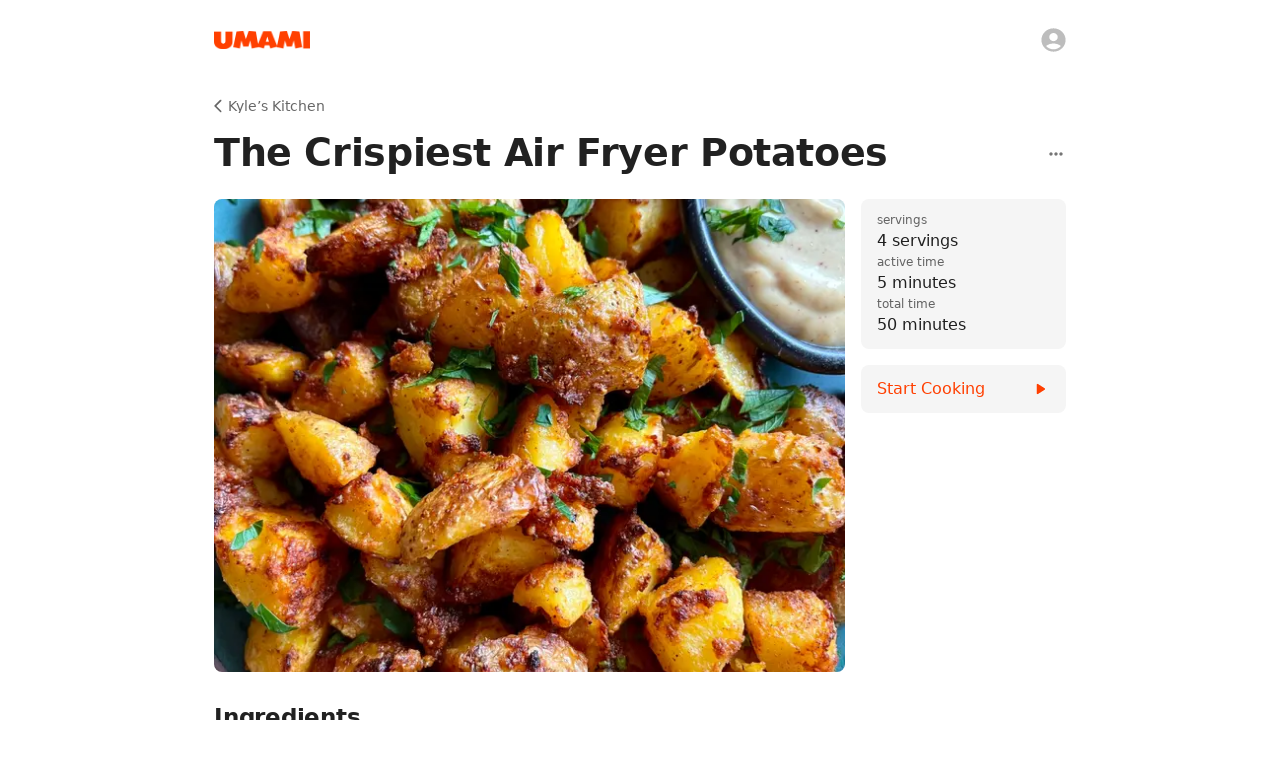

--- FILE ---
content_type: application/javascript; charset=utf-8
request_url: https://www.umami.recipes/_next/static/chunks/65291039-d5f57f8b5d6cea16.js
body_size: 68884
content:
"use strict";(self.webpackChunk_N_E=self.webpackChunk_N_E||[]).push([[6256],{6852:(e,t,s)=>{s.d(t,{vt:()=>w});var r=s(55723),n=s(80172),a=s(73008),l=s(32017),o=s(21685),i=s(67667),u=s(7014),c=s(1779),h=s(35741),f=s(74698);function d(e,t,s,r){Object.defineProperty(e,t,{get:s,set:r,enumerable:!0,configurable:!0})}function p(e){return e&&e.__esModule?e.default:e}var g={};d(g,"logErrors",()=>m),d(g,"registerFormat",()=>b),d(g,"create",()=>w),d(g,"defaultLanguage",()=>v),d(g,"setDefaultLanguage",()=>_);let m=!1,y=[];function b(e){y.push(e)}function w(e,t){for(let s=0;s<y.length;s++){let n=y[s];if(n.probe(e)){let s=new n(new r.HI(e));if(t)return s.getFont(t);return s}}throw Error("Unknown font format")}let v="en";function _(e="en"){v=e}function C(e,t,s){if(s.get){let e=s.get;s.get=function(){let s=e.call(this);return Object.defineProperty(this,t,{value:s}),s}}else if("function"==typeof s.value){let e=s.value;return{get(){let s=new Map;function r(...t){let n=t.length>0?t[0]:"value";if(s.has(n))return s.get(n);let a=e.apply(this,t);return s.set(n,a),a}return Object.defineProperty(this,t,{value:r}),r}}}}let x=new r._k({firstCode:r.oe,entryCount:r.oe,idDelta:r.l8,idRangeOffset:r.oe}),k=new r._k({startCharCode:r.S8,endCharCode:r.S8,glyphID:r.S8}),S=new r._k({startUnicodeValue:r.hv,additionalCount:r.hV}),I=new r._k({unicodeValue:r.hv,glyphID:r.oe}),O=new r.O3(S,r.S8),A=new r.O3(I,r.S8),P=new r._k({varSelector:r.hv,defaultUVS:new r.gm(r.S8,O,{type:"parent"}),nonDefaultUVS:new r.gm(r.S8,A,{type:"parent"})}),T=new r.Dc(r.oe,{0:{length:r.oe,language:r.oe,codeMap:new r.Yt(r.hV,256)},2:{length:r.oe,language:r.oe,subHeaderKeys:new r.O3(r.oe,256),subHeaderCount:e=>Math.max.apply(Math,e.subHeaderKeys),subHeaders:new r.Yt(x,"subHeaderCount"),glyphIndexArray:new r.Yt(r.oe,"subHeaderCount")},4:{length:r.oe,language:r.oe,segCountX2:r.oe,segCount:e=>e.segCountX2>>1,searchRange:r.oe,entrySelector:r.oe,rangeShift:r.oe,endCode:new r.Yt(r.oe,"segCount"),reservedPad:new r.Hb(r.oe),startCode:new r.Yt(r.oe,"segCount"),idDelta:new r.Yt(r.l8,"segCount"),idRangeOffset:new r.Yt(r.oe,"segCount"),glyphIndexArray:new r.Yt(r.oe,e=>(e.length-e._currentOffset)/2)},6:{length:r.oe,language:r.oe,firstCode:r.oe,entryCount:r.oe,glyphIndices:new r.Yt(r.oe,"entryCount")},8:{reserved:new r.Hb(r.oe),length:r.S8,language:r.oe,is32:new r.Yt(r.hV,8192),nGroups:r.S8,groups:new r.Yt(k,"nGroups")},10:{reserved:new r.Hb(r.oe),length:r.S8,language:r.S8,firstCode:r.S8,entryCount:r.S8,glyphIndices:new r.Yt(r.oe,"numChars")},12:{reserved:new r.Hb(r.oe),length:r.S8,language:r.S8,nGroups:r.S8,groups:new r.Yt(k,"nGroups")},13:{reserved:new r.Hb(r.oe),length:r.S8,language:r.S8,nGroups:r.S8,groups:new r.Yt(k,"nGroups")},14:{length:r.S8,numRecords:r.S8,varSelectors:new r.Yt(P,"numRecords")}}),D=new r._k({platformID:r.oe,encodingID:r.oe,table:new r.gm(r.S8,T,{type:"parent",lazy:!0})});var F=new r._k({version:r.oe,numSubtables:r.oe,tables:new r.O3(D,"numSubtables")}),M=new r._k({version:r.HA,revision:r.HA,checkSumAdjustment:r.S8,magicNumber:r.S8,flags:r.oe,unitsPerEm:r.oe,created:new r.O3(r.HA,2),modified:new r.O3(r.HA,2),xMin:r.l8,yMin:r.l8,xMax:r.l8,yMax:r.l8,macStyle:new r.ys(r.oe,["bold","italic","underline","outline","shadow","condensed","extended"]),lowestRecPPEM:r.oe,fontDirectionHint:r.l8,indexToLocFormat:r.l8,glyphDataFormat:r.l8}),L=new r._k({version:r.HA,ascent:r.l8,descent:r.l8,lineGap:r.l8,advanceWidthMax:r.oe,minLeftSideBearing:r.l8,minRightSideBearing:r.l8,xMaxExtent:r.l8,caretSlopeRise:r.l8,caretSlopeRun:r.l8,caretOffset:r.l8,reserved:new r.Hb(r.l8,4),metricDataFormat:r.l8,numberOfMetrics:r.oe});let G=new r._k({advance:r.oe,bearing:r.l8});var V=new r._k({metrics:new r.Yt(G,e=>e.parent.hhea.numberOfMetrics),bearings:new r.Yt(r.l8,e=>e.parent.maxp.numGlyphs-e.parent.hhea.numberOfMetrics)}),E=new r._k({version:r.HA,numGlyphs:r.oe,maxPoints:r.oe,maxContours:r.oe,maxComponentPoints:r.oe,maxComponentContours:r.oe,maxZones:r.oe,maxTwilightPoints:r.oe,maxStorage:r.oe,maxFunctionDefs:r.oe,maxInstructionDefs:r.oe,maxStackElements:r.oe,maxSizeOfInstructions:r.oe,maxComponentElements:r.oe,maxComponentDepth:r.oe});function B(e,t,s=0){return 1===e&&H[s]?H[s]:U[e][t]}let z=new Set(["x-mac-roman","x-mac-cyrillic","iso-8859-6","iso-8859-8"]),R={"x-mac-croatian":"\xc4\xc5\xc7\xc9\xd1\xd6\xdc\xe1\xe0\xe2\xe4\xe3\xe5\xe7\xe9\xe8\xea\xeb\xed\xec\xee\xef\xf1\xf3\xf2\xf4\xf6\xf5\xfa\xf9\xfb\xfc†\xb0\xa2\xa3\xa7•\xb6\xdf\xaeŠ™\xb4\xa8≠Ž\xd8∞\xb1≤≥∆\xb5∂∑∏š∫\xaa\xbaΩž\xf8\xbf\xa1\xac√ƒ≈Ć\xabČ… \xc0\xc3\xd5ŒœĐ—“”‘’\xf7◊\xa9⁄€‹›\xc6\xbb–\xb7‚„‰\xc2ć\xc1č\xc8\xcd\xce\xcf\xcc\xd3\xd4đ\xd2\xda\xdb\xd9ıˆ˜\xafπ\xcb˚\xb8\xca\xe6ˇ","x-mac-gaelic":"\xc4\xc5\xc7\xc9\xd1\xd6\xdc\xe1\xe0\xe2\xe4\xe3\xe5\xe7\xe9\xe8\xea\xeb\xed\xec\xee\xef\xf1\xf3\xf2\xf4\xf6\xf5\xfa\xf9\xfb\xfc†\xb0\xa2\xa3\xa7•\xb6\xdf\xae\xa9™\xb4\xa8≠\xc6\xd8Ḃ\xb1≤≥ḃĊċḊḋḞḟĠġṀ\xe6\xf8ṁṖṗɼƒſṠ\xab\xbb… \xc0\xc3\xd5Œœ–—“”‘’ṡẛ\xffŸṪ€‹›Ŷŷṫ\xb7Ỳỳ⁊\xc2\xca\xc1\xcb\xc8\xcd\xce\xcf\xcc\xd3\xd4♣\xd2\xda\xdb\xd9ı\xdd\xfdŴŵẄẅẀẁẂẃ","x-mac-greek":"\xc4\xb9\xb2\xc9\xb3\xd6\xdc΅\xe0\xe2\xe4΄\xa8\xe7\xe9\xe8\xea\xeb\xa3™\xee\xef•\xbd‰\xf4\xf6\xa6€\xf9\xfb\xfc†ΓΔΘΛΞΠ\xdf\xae\xa9ΣΪ\xa7≠\xb0\xb7Α\xb1≤≥\xa5ΒΕΖΗΙΚΜΦΫΨΩάΝ\xacΟΡ≈Τ\xab\xbb… ΥΧΆΈœ–―“”‘’\xf7ΉΊΌΎέήίόΏύαβψδεφγηιξκλμνοπώρστθωςχυζϊϋΐΰ\xad","x-mac-icelandic":"\xc4\xc5\xc7\xc9\xd1\xd6\xdc\xe1\xe0\xe2\xe4\xe3\xe5\xe7\xe9\xe8\xea\xeb\xed\xec\xee\xef\xf1\xf3\xf2\xf4\xf6\xf5\xfa\xf9\xfb\xfc\xdd\xb0\xa2\xa3\xa7•\xb6\xdf\xae\xa9™\xb4\xa8≠\xc6\xd8∞\xb1≤≥\xa5\xb5∂∑∏π∫\xaa\xbaΩ\xe6\xf8\xbf\xa1\xac√ƒ≈∆\xab\xbb… \xc0\xc3\xd5Œœ–—“”‘’\xf7◊\xffŸ⁄€\xd0\xf0\xde\xfe\xfd\xb7‚„‰\xc2\xca\xc1\xcb\xc8\xcd\xce\xcf\xcc\xd3\xd4\xd2\xda\xdb\xd9ıˆ˜\xaf˘˙˚\xb8˝˛ˇ","x-mac-inuit":"ᐃᐄᐅᐆᐊᐋᐱᐲᐳᐴᐸᐹᑉᑎᑏᑐᑑᑕᑖᑦᑭᑮᑯᑰᑲᑳᒃᒋᒌᒍᒎᒐᒑ\xb0ᒡᒥᒦ•\xb6ᒧ\xae\xa9™ᒨᒪᒫᒻᓂᓃᓄᓅᓇᓈᓐᓯᓰᓱᓲᓴᓵᔅᓕᓖᓗᓘᓚᓛᓪᔨᔩᔪᔫᔭ… ᔮᔾᕕᕖᕗ–—“”‘’ᕘᕙᕚᕝᕆᕇᕈᕉᕋᕌᕐᕿᖀᖁᖂᖃᖄᖅᖏᖐᖑᖒᖓᖔᖕᙱᙲᙳᙴᙵᙶᖖᖠᖡᖢᖣᖤᖥᖦᕼŁł","x-mac-ce":"\xc4Āā\xc9Ą\xd6\xdc\xe1ąČ\xe4čĆć\xe9ŹźĎ\xedďĒēĖ\xf3ė\xf4\xf6\xf5\xfaĚě\xfc†\xb0Ę\xa3\xa7•\xb6\xdf\xae\xa9™ę\xa8≠ģĮįĪ≤≥īĶ∂∑łĻļĽľĹĺŅņŃ\xac√ńŇ∆\xab\xbb… ňŐ\xd5őŌ–—“”‘’\xf7◊ōŔŕŘ‹›řŖŗŠ‚„šŚś\xc1Ťť\xcdŽžŪ\xd3\xd4ūŮ\xdaůŰűŲų\xdd\xfdķŻŁżĢˇ","x-mac-romanian":"\xc4\xc5\xc7\xc9\xd1\xd6\xdc\xe1\xe0\xe2\xe4\xe3\xe5\xe7\xe9\xe8\xea\xeb\xed\xec\xee\xef\xf1\xf3\xf2\xf4\xf6\xf5\xfa\xf9\xfb\xfc†\xb0\xa2\xa3\xa7•\xb6\xdf\xae\xa9™\xb4\xa8≠ĂȘ∞\xb1≤≥\xa5\xb5∂∑∏π∫\xaa\xbaΩăș\xbf\xa1\xac√ƒ≈∆\xab\xbb… \xc0\xc3\xd5Œœ–—“”‘’\xf7◊\xffŸ⁄€‹›Țț‡\xb7‚„‰\xc2\xca\xc1\xcb\xc8\xcd\xce\xcf\xcc\xd3\xd4\xd2\xda\xdb\xd9ıˆ˜\xaf˘˙˚\xb8˝˛ˇ","x-mac-turkish":"\xc4\xc5\xc7\xc9\xd1\xd6\xdc\xe1\xe0\xe2\xe4\xe3\xe5\xe7\xe9\xe8\xea\xeb\xed\xec\xee\xef\xf1\xf3\xf2\xf4\xf6\xf5\xfa\xf9\xfb\xfc†\xb0\xa2\xa3\xa7•\xb6\xdf\xae\xa9™\xb4\xa8≠\xc6\xd8∞\xb1≤≥\xa5\xb5∂∑∏π∫\xaa\xbaΩ\xe6\xf8\xbf\xa1\xac√ƒ≈∆\xab\xbb… \xc0\xc3\xd5Œœ–—“”‘’\xf7◊\xffŸĞğİıŞş‡\xb7‚„‰\xc2\xca\xc1\xcb\xc8\xcd\xce\xcf\xcc\xd3\xd4\xd2\xda\xdb\xd9ˆ˜\xaf˘˙˚\xb8˝˛ˇ"},N=new Map,U=[["utf16be","utf16be","utf16be","utf16be","utf16be","utf16be"],["x-mac-roman","shift-jis","big5","euc-kr","iso-8859-6","iso-8859-8","x-mac-greek","x-mac-cyrillic","x-mac-symbol","x-mac-devanagari","x-mac-gurmukhi","x-mac-gujarati","Oriya","Bengali","Tamil","Telugu","Kannada","Malayalam","Sinhalese","Burmese","Khmer","iso-8859-11","Laotian","Georgian","Armenian","hz-gb-2312","Tibetan","Mongolian","Geez","x-mac-ce","Vietnamese","Sindhi"],["ascii"],["symbol","utf16be","shift-jis","gb18030","big5","x-cp20949","johab",null,null,null,"utf16be"]],H={15:"x-mac-icelandic",17:"x-mac-turkish",18:"x-mac-croatian",24:"x-mac-ce",25:"x-mac-ce",26:"x-mac-ce",27:"x-mac-ce",28:"x-mac-ce",30:"x-mac-icelandic",37:"x-mac-romanian",38:"x-mac-ce",39:"x-mac-ce",40:"x-mac-ce",143:"x-mac-inuit",146:"x-mac-gaelic"},X=[[],{0:"en",30:"fo",60:"ks",90:"rw",1:"fr",31:"fa",61:"ku",91:"rn",2:"de",32:"ru",62:"sd",92:"ny",3:"it",33:"zh",63:"bo",93:"mg",4:"nl",34:"nl-BE",64:"ne",94:"eo",5:"sv",35:"ga",65:"sa",128:"cy",6:"es",36:"sq",66:"mr",129:"eu",7:"da",37:"ro",67:"bn",130:"ca",8:"pt",38:"cz",68:"as",131:"la",9:"no",39:"sk",69:"gu",132:"qu",10:"he",40:"si",70:"pa",133:"gn",11:"ja",41:"yi",71:"or",134:"ay",12:"ar",42:"sr",72:"ml",135:"tt",13:"fi",43:"mk",73:"kn",136:"ug",14:"el",44:"bg",74:"ta",137:"dz",15:"is",45:"uk",75:"te",138:"jv",16:"mt",46:"be",76:"si",139:"su",17:"tr",47:"uz",77:"my",140:"gl",18:"hr",48:"kk",78:"km",141:"af",19:"zh-Hant",49:"az-Cyrl",79:"lo",142:"br",20:"ur",50:"az-Arab",80:"vi",143:"iu",21:"hi",51:"hy",81:"id",144:"gd",22:"th",52:"ka",82:"tl",145:"gv",23:"ko",53:"mo",83:"ms",146:"ga",24:"lt",54:"ky",84:"ms-Arab",147:"to",25:"pl",55:"tg",85:"am",148:"el-polyton",26:"hu",56:"tk",86:"ti",149:"kl",27:"es",57:"mn-CN",87:"om",150:"az",28:"lv",58:"mn",88:"so",151:"nn",29:"se",59:"ps",89:"sw"},[],{1078:"af",16393:"en-IN",1159:"rw",1074:"tn",1052:"sq",6153:"en-IE",1089:"sw",1115:"si",1156:"gsw",8201:"en-JM",1111:"kok",1051:"sk",1118:"am",17417:"en-MY",1042:"ko",1060:"sl",5121:"ar-DZ",5129:"en-NZ",1088:"ky",11274:"es-AR",15361:"ar-BH",13321:"en-PH",1108:"lo",16394:"es-BO",3073:"ar",18441:"en-SG",1062:"lv",13322:"es-CL",2049:"ar-IQ",7177:"en-ZA",1063:"lt",9226:"es-CO",11265:"ar-JO",11273:"en-TT",2094:"dsb",5130:"es-CR",13313:"ar-KW",2057:"en-GB",1134:"lb",7178:"es-DO",12289:"ar-LB",1033:"en",1071:"mk",12298:"es-EC",4097:"ar-LY",12297:"en-ZW",2110:"ms-BN",17418:"es-SV",6145:"ary",1061:"et",1086:"ms",4106:"es-GT",8193:"ar-OM",1080:"fo",1100:"ml",18442:"es-HN",16385:"ar-QA",1124:"fil",1082:"mt",2058:"es-MX",1025:"ar-SA",1035:"fi",1153:"mi",19466:"es-NI",10241:"ar-SY",2060:"fr-BE",1146:"arn",6154:"es-PA",7169:"aeb",3084:"fr-CA",1102:"mr",15370:"es-PY",14337:"ar-AE",1036:"fr",1148:"moh",10250:"es-PE",9217:"ar-YE",5132:"fr-LU",1104:"mn",20490:"es-PR",1067:"hy",6156:"fr-MC",2128:"mn-CN",3082:"es",1101:"as",4108:"fr-CH",1121:"ne",1034:"es",2092:"az-Cyrl",1122:"fy",1044:"nb",21514:"es-US",1068:"az",1110:"gl",2068:"nn",14346:"es-UY",1133:"ba",1079:"ka",1154:"oc",8202:"es-VE",1069:"eu",3079:"de-AT",1096:"or",2077:"sv-FI",1059:"be",1031:"de",1123:"ps",1053:"sv",2117:"bn",5127:"de-LI",1045:"pl",1114:"syr",1093:"bn-IN",4103:"de-LU",1046:"pt",1064:"tg",8218:"bs-Cyrl",2055:"de-CH",2070:"pt-PT",2143:"tzm",5146:"bs",1032:"el",1094:"pa",1097:"ta",1150:"br",1135:"kl",1131:"qu-BO",1092:"tt",1026:"bg",1095:"gu",2155:"qu-EC",1098:"te",1027:"ca",1128:"ha",3179:"qu",1054:"th",3076:"zh-HK",1037:"he",1048:"ro",1105:"bo",5124:"zh-MO",1081:"hi",1047:"rm",1055:"tr",2052:"zh",1038:"hu",1049:"ru",1090:"tk",4100:"zh-SG",1039:"is",9275:"smn",1152:"ug",1028:"zh-TW",1136:"ig",4155:"smj-NO",1058:"uk",1155:"co",1057:"id",5179:"smj",1070:"hsb",1050:"hr",1117:"iu",3131:"se-FI",1056:"ur",4122:"hr-BA",2141:"iu-Latn",1083:"se",2115:"uz-Cyrl",1029:"cs",2108:"ga",2107:"se-SE",1091:"uz",1030:"da",1076:"xh",8251:"sms",1066:"vi",1164:"prs",1077:"zu",6203:"sma-NO",1106:"cy",1125:"dv",1040:"it",7227:"sms",1160:"wo",2067:"nl-BE",2064:"it-CH",1103:"sa",1157:"sah",1043:"nl",1041:"ja",7194:"sr-Cyrl-BA",1144:"ii",3081:"en-AU",1099:"kn",3098:"sr",1130:"yo",10249:"en-BZ",1087:"kk",6170:"sr-Latn-BA",4105:"en-CA",1107:"km",2074:"sr-Latn",9225:"en-029",1158:"quc",1132:"nso"}],Y=new r._k({platformID:r.oe,encodingID:r.oe,languageID:r.oe,nameID:r.oe,length:r.oe,string:new r.gm(r.oe,new r.Qf("length",e=>B(e.platformID,e.encodingID,e.languageID)),{type:"parent",relativeTo:e=>e.parent.stringOffset,allowNull:!1})}),q=new r._k({length:r.oe,tag:new r.gm(r.oe,new r.Qf("length","utf16be"),{type:"parent",relativeTo:e=>e.stringOffset})});var W=new r.Dc(r.oe,{0:{count:r.oe,stringOffset:r.oe,records:new r.O3(Y,"count")},1:{count:r.oe,stringOffset:r.oe,records:new r.O3(Y,"count"),langTagCount:r.oe,langTags:new r.O3(q,"langTagCount")}});let j=["copyright","fontFamily","fontSubfamily","uniqueSubfamily","fullName","version","postscriptName","trademark","manufacturer","designer","description","vendorURL","designerURL","license","licenseURL",null,"preferredFamily","preferredSubfamily","compatibleFull","sampleText","postscriptCIDFontName","wwsFamilyName","wwsSubfamilyName"];W.process=function(e){var t={};for(let e of this.records){let s=X[e.platformID][e.languageID];null==s&&null!=this.langTags&&e.languageID>=32768&&(s=this.langTags[e.languageID-32768].tag),null==s&&(s=e.platformID+"-"+e.languageID);let r=e.nameID>=256?"fontFeatures":j[e.nameID]||e.nameID;null==t[r]&&(t[r]={});let n=t[r];e.nameID>=256&&(n=n[e.nameID]||(n[e.nameID]={})),("string"==typeof e.string||"string"!=typeof n[s])&&(n[s]=e.string)}this.records=t},W.preEncode=function(){if(Array.isArray(this.records))return;this.version=0;let e=[];for(let t in this.records){let s=this.records[t];"fontFeatures"!==t&&(e.push({platformID:3,encodingID:1,languageID:1033,nameID:j.indexOf(t),length:2*s.en.length,string:s.en}),"postscriptName"===t&&e.push({platformID:1,encodingID:0,languageID:0,nameID:j.indexOf(t),length:s.en.length,string:s.en}))}this.records=e,this.count=e.length,this.stringOffset=W.size(this,null,!1)};var J=new r.Dc(r.oe,{header:{xAvgCharWidth:r.l8,usWeightClass:r.oe,usWidthClass:r.oe,fsType:new r.ys(r.oe,[null,"noEmbedding","viewOnly","editable",null,null,null,null,"noSubsetting","bitmapOnly"]),ySubscriptXSize:r.l8,ySubscriptYSize:r.l8,ySubscriptXOffset:r.l8,ySubscriptYOffset:r.l8,ySuperscriptXSize:r.l8,ySuperscriptYSize:r.l8,ySuperscriptXOffset:r.l8,ySuperscriptYOffset:r.l8,yStrikeoutSize:r.l8,yStrikeoutPosition:r.l8,sFamilyClass:r.l8,panose:new r.O3(r.hV,10),ulCharRange:new r.O3(r.S8,4),vendorID:new r.Qf(4),fsSelection:new r.ys(r.oe,["italic","underscore","negative","outlined","strikeout","bold","regular","useTypoMetrics","wws","oblique"]),usFirstCharIndex:r.oe,usLastCharIndex:r.oe},0:{},1:{typoAscender:r.l8,typoDescender:r.l8,typoLineGap:r.l8,winAscent:r.oe,winDescent:r.oe,codePageRange:new r.O3(r.S8,2)},2:{typoAscender:r.l8,typoDescender:r.l8,typoLineGap:r.l8,winAscent:r.oe,winDescent:r.oe,codePageRange:new r.O3(r.S8,2),xHeight:r.l8,capHeight:r.l8,defaultChar:r.oe,breakChar:r.oe,maxContent:r.oe},5:{typoAscender:r.l8,typoDescender:r.l8,typoLineGap:r.l8,winAscent:r.oe,winDescent:r.oe,codePageRange:new r.O3(r.S8,2),xHeight:r.l8,capHeight:r.l8,defaultChar:r.oe,breakChar:r.oe,maxContent:r.oe,usLowerOpticalPointSize:r.oe,usUpperOpticalPointSize:r.oe}});let Z=J.versions;Z[3]=Z[4]=Z[2];var K=new r.Dc(r.Ql,{header:{italicAngle:r.Ql,underlinePosition:r.l8,underlineThickness:r.l8,isFixedPitch:r.S8,minMemType42:r.S8,maxMemType42:r.S8,minMemType1:r.S8,maxMemType1:r.S8},1:{},2:{numberOfGlyphs:r.oe,glyphNameIndex:new r.O3(r.oe,"numberOfGlyphs"),names:new r.O3(new r.Qf(r.hV))},2.5:{numberOfGlyphs:r.oe,offsets:new r.O3(r.hV,"numberOfGlyphs")},3:{},4:{map:new r.O3(r.S8,e=>e.parent.maxp.numGlyphs)}}),Q=new r._k({controlValues:new r.O3(r.l8)}),$=new r._k({instructions:new r.O3(r.hV)});let ee=new r.Dc("head.indexToLocFormat",{0:{offsets:new r.O3(r.oe)},1:{offsets:new r.O3(r.S8)}});ee.process=function(){if(0===this.version&&!this._processed){for(let e=0;e<this.offsets.length;e++)this.offsets[e]<<=1;this._processed=!0}},ee.preEncode=function(){if(0===this.version&&!1!==this._processed){for(let e=0;e<this.offsets.length;e++)this.offsets[e]>>>=1;this._processed=!1}};var et=new r._k({controlValueProgram:new r.O3(r.hV)}),es=new r.O3(new r.hp);class er{getCFFVersion(e){for(;e&&!e.hdrSize;)e=e.parent;return e?e.version:-1}decode(e,t){let s;let n=this.getCFFVersion(t)>=2?e.readUInt32BE():e.readUInt16BE();if(0===n)return[];let a=e.readUInt8();if(1===a)s=r.hV;else if(2===a)s=r.oe;else if(3===a)s=r.hv;else if(4===a)s=r.S8;else throw Error(`Bad offset size in CFFIndex: ${a} ${e.pos}`);let l=[],o=e.pos+(n+1)*a-1,i=s.decode(e);for(let r=0;r<n;r++){let r=s.decode(e);if(null!=this.type){let s=e.pos;e.pos=o+i,t.length=r-i,l.push(this.type.decode(e,t)),e.pos=s}else l.push({offset:o+i,length:r-i});i=r}return e.pos=o+i,l}size(e,t){let s;if(0===e.length)return 2;let n=this.type||new r.hp,a=1;for(let s=0;s<e.length;s++){let r=e[s];a+=n.size(r,t)}if(a<=255)s=r.hV;else if(a<=65535)s=r.oe;else if(a<=0xffffff)s=r.hv;else if(a<=0xffffffff)s=r.S8;else throw Error("Bad offset in CFFIndex");return 2+(1+s.size()*(e.length+1)+(a-1))}encode(e,t,s){let n;if(e.writeUInt16BE(t.length),0===t.length)return;let a=this.type||new r.hp,l=[],o=1;for(let e of t){let t=a.size(e,s);l.push(t),o+=t}if(o<=255)n=r.hV;else if(o<=65535)n=r.oe;else if(o<=0xffffff)n=r.hv;else if(o<=0xffffffff)n=r.S8;else throw Error("Bad offset in CFFIndex");for(let t of(e.writeUInt8(n.size()),o=1,n.encode(e,o),l))o+=t,n.encode(e,o);for(let r of t)a.encode(e,r,s)}constructor(e){this.type=e}}let en=["0","1","2","3","4","5","6","7","8","9",".","E","E-",null,"-"],ea={".":10,E:11,"E-":12,"-":14};class el{static decode(e,t){if(32<=t&&t<=246)return t-139;if(247<=t&&t<=250)return(t-247)*256+e.readUInt8()+108;if(251<=t&&t<=254)return-(256*(t-251))-e.readUInt8()-108;if(28===t)return e.readInt16BE();if(29===t)return e.readInt32BE();if(30===t){let t="";for(;;){let s=e.readUInt8(),r=s>>4;if(15===r)break;t+=en[r];let n=15&s;if(15===n)break;t+=en[n]}return parseFloat(t)}return null}static size(e){return(e.forceLarge&&(e=32768),(0|e)!==e)?1+Math.ceil(((""+e).length+1)/2):-107<=e&&e<=107?1:108<=e&&e<=1131||-1131<=e&&e<=-108?2:-32768<=e&&e<=32767?3:5}static encode(e,t){let s=Number(t);if(t.forceLarge)return e.writeUInt8(29),e.writeInt32BE(s);if((0|s)!==s){e.writeUInt8(30);let t=""+s;for(let s=0;s<t.length;s+=2){let n=t[s],a=ea[n]||+n;if(s===t.length-1)var r=15;else{let e=t[s+1];var r=ea[e]||+e}e.writeUInt8(a<<4|15&r)}if(15!==r)return e.writeUInt8(240)}else if(-107<=s&&s<=107)return e.writeUInt8(s+139);else if(108<=s&&s<=1131)return s-=108,e.writeUInt8((s>>8)+247),e.writeUInt8(255&s);else if(-1131<=s&&s<=-108)return s=-s-108,e.writeUInt8((s>>8)+251),e.writeUInt8(255&s);else if(-32768<=s&&s<=32767)return e.writeUInt8(28),e.writeInt16BE(s);else return e.writeUInt8(29),e.writeInt32BE(s)}}class eo{decodeOperands(e,t,s,r){if(Array.isArray(e))return r.map((r,n)=>this.decodeOperands(e[n],t,s,[r]));if(null!=e.decode)return e.decode(t,s,r);switch(e){case"number":case"offset":case"sid":return r[0];case"boolean":return!!r[0];default:return r}}encodeOperands(e,t,s,r){return Array.isArray(e)?r.map((r,n)=>this.encodeOperands(e[n],t,s,r)[0]):null!=e.encode?e.encode(t,r,s):"number"==typeof r?[r]:"boolean"==typeof r?[+r]:Array.isArray(r)?r:[r]}decode(e,t){let s=e.pos+t.length,n={},a=[];for(let s in Object.defineProperties(n,{parent:{value:t},_startOffset:{value:e.pos}}),this.fields){let e=this.fields[s];n[e[1]]=e[3]}for(;e.pos<s;){let t=e.readUInt8();if(t<28){12===t&&(t=t<<8|e.readUInt8());let s=this.fields[t];if(!s)throw Error(`Unknown operator ${t}`);let l=this.decodeOperands(s[2],e,n,a);null!=l&&(l instanceof r.BG?Object.defineProperty(n,s[1],l):n[s[1]]=l),a=[]}else a.push(el.decode(e,t))}return n}size(e,t,s=!0){let r={parent:t,val:e,pointerSize:0,startOffset:t.startOffset||0},n=0;for(let t in this.fields){let s=this.fields[t],a=e[s[1]];if(!(null==a||l(a,s[3]))){for(let e of this.encodeOperands(s[2],null,r,a))n+=el.size(e);n+=(Array.isArray(s[0])?s[0]:[s[0]]).length}}return s&&(n+=r.pointerSize),n}encode(e,t,s){let r={pointers:[],startOffset:e.pos,parent:s,val:t,pointerSize:0};for(let s of(r.pointerOffset=e.pos+this.size(t,r,!1),this.ops)){let n=t[s[1]];if(!(null==n||l(n,s[3]))){for(let t of this.encodeOperands(s[2],e,r,n))el.encode(e,t);for(let t of Array.isArray(s[0])?s[0]:[s[0]])e.writeUInt8(t)}}let n=0;for(;n<r.pointers.length;){let t=r.pointers[n++];t.type.encode(e,t.val,t.parent)}}constructor(e=[]){for(let t of(this.ops=e,this.fields={},e)){let e=Array.isArray(t[0])?t[0][0]<<8|t[0][1]:t[0];this.fields[e]=t}}}class ei extends r.gm{decode(e,t,s){return this.offsetType={decode:()=>s[0]},super.decode(e,t,s)}encode(e,t,s){if(!e)return this.offsetType={size:()=>0},this.size(t,s),[new eu(0)];let r=null;return this.offsetType={encode:(e,t)=>r=t},super.encode(e,t,s),[new eu(r)]}constructor(e,t={}){null==t.type&&(t.type="global"),super(null,e,t)}}class eu{valueOf(){return this.val}constructor(e){this.val=e,this.forceLarge=!0}}class ec{static decode(e,t,s){let r=s.pop();for(;s.length>r;)s.pop()}}var eh=new eo([[6,"BlueValues","delta",null],[7,"OtherBlues","delta",null],[8,"FamilyBlues","delta",null],[9,"FamilyOtherBlues","delta",null],[[12,9],"BlueScale","number",.039625],[[12,10],"BlueShift","number",7],[[12,11],"BlueFuzz","number",1],[10,"StdHW","number",null],[11,"StdVW","number",null],[[12,12],"StemSnapH","delta",null],[[12,13],"StemSnapV","delta",null],[[12,14],"ForceBold","boolean",!1],[[12,17],"LanguageGroup","number",0],[[12,18],"ExpansionFactor","number",.06],[[12,19],"initialRandomSeed","number",0],[20,"defaultWidthX","number",0],[21,"nominalWidthX","number",0],[22,"vsindex","number",0],[23,"blend",ec,null],[19,"Subrs",new ei(new er,{type:"local"}),null]]),ef=[".notdef","space","exclam","quotedbl","numbersign","dollar","percent","ampersand","quoteright","parenleft","parenright","asterisk","plus","comma","hyphen","period","slash","zero","one","two","three","four","five","six","seven","eight","nine","colon","semicolon","less","equal","greater","question","at","A","B","C","D","E","F","G","H","I","J","K","L","M","N","O","P","Q","R","S","T","U","V","W","X","Y","Z","bracketleft","backslash","bracketright","asciicircum","underscore","quoteleft","a","b","c","d","e","f","g","h","i","j","k","l","m","n","o","p","q","r","s","t","u","v","w","x","y","z","braceleft","bar","braceright","asciitilde","exclamdown","cent","sterling","fraction","yen","florin","section","currency","quotesingle","quotedblleft","guillemotleft","guilsinglleft","guilsinglright","fi","fl","endash","dagger","daggerdbl","periodcentered","paragraph","bullet","quotesinglbase","quotedblbase","quotedblright","guillemotright","ellipsis","perthousand","questiondown","grave","acute","circumflex","tilde","macron","breve","dotaccent","dieresis","ring","cedilla","hungarumlaut","ogonek","caron","emdash","AE","ordfeminine","Lslash","Oslash","OE","ordmasculine","ae","dotlessi","lslash","oslash","oe","germandbls","onesuperior","logicalnot","mu","trademark","Eth","onehalf","plusminus","Thorn","onequarter","divide","brokenbar","degree","thorn","threequarters","twosuperior","registered","minus","eth","multiply","threesuperior","copyright","Aacute","Acircumflex","Adieresis","Agrave","Aring","Atilde","Ccedilla","Eacute","Ecircumflex","Edieresis","Egrave","Iacute","Icircumflex","Idieresis","Igrave","Ntilde","Oacute","Ocircumflex","Odieresis","Ograve","Otilde","Scaron","Uacute","Ucircumflex","Udieresis","Ugrave","Yacute","Ydieresis","Zcaron","aacute","acircumflex","adieresis","agrave","aring","atilde","ccedilla","eacute","ecircumflex","edieresis","egrave","iacute","icircumflex","idieresis","igrave","ntilde","oacute","ocircumflex","odieresis","ograve","otilde","scaron","uacute","ucircumflex","udieresis","ugrave","yacute","ydieresis","zcaron","exclamsmall","Hungarumlautsmall","dollaroldstyle","dollarsuperior","ampersandsmall","Acutesmall","parenleftsuperior","parenrightsuperior","twodotenleader","onedotenleader","zerooldstyle","oneoldstyle","twooldstyle","threeoldstyle","fouroldstyle","fiveoldstyle","sixoldstyle","sevenoldstyle","eightoldstyle","nineoldstyle","commasuperior","threequartersemdash","periodsuperior","questionsmall","asuperior","bsuperior","centsuperior","dsuperior","esuperior","isuperior","lsuperior","msuperior","nsuperior","osuperior","rsuperior","ssuperior","tsuperior","ff","ffi","ffl","parenleftinferior","parenrightinferior","Circumflexsmall","hyphensuperior","Gravesmall","Asmall","Bsmall","Csmall","Dsmall","Esmall","Fsmall","Gsmall","Hsmall","Ismall","Jsmall","Ksmall","Lsmall","Msmall","Nsmall","Osmall","Psmall","Qsmall","Rsmall","Ssmall","Tsmall","Usmall","Vsmall","Wsmall","Xsmall","Ysmall","Zsmall","colonmonetary","onefitted","rupiah","Tildesmall","exclamdownsmall","centoldstyle","Lslashsmall","Scaronsmall","Zcaronsmall","Dieresissmall","Brevesmall","Caronsmall","Dotaccentsmall","Macronsmall","figuredash","hypheninferior","Ogoneksmall","Ringsmall","Cedillasmall","questiondownsmall","oneeighth","threeeighths","fiveeighths","seveneighths","onethird","twothirds","zerosuperior","foursuperior","fivesuperior","sixsuperior","sevensuperior","eightsuperior","ninesuperior","zeroinferior","oneinferior","twoinferior","threeinferior","fourinferior","fiveinferior","sixinferior","seveninferior","eightinferior","nineinferior","centinferior","dollarinferior","periodinferior","commainferior","Agravesmall","Aacutesmall","Acircumflexsmall","Atildesmall","Adieresissmall","Aringsmall","AEsmall","Ccedillasmall","Egravesmall","Eacutesmall","Ecircumflexsmall","Edieresissmall","Igravesmall","Iacutesmall","Icircumflexsmall","Idieresissmall","Ethsmall","Ntildesmall","Ogravesmall","Oacutesmall","Ocircumflexsmall","Otildesmall","Odieresissmall","OEsmall","Oslashsmall","Ugravesmall","Uacutesmall","Ucircumflexsmall","Udieresissmall","Yacutesmall","Thornsmall","Ydieresissmall","001.000","001.001","001.002","001.003","Black","Bold","Book","Light","Medium","Regular","Roman","Semibold"];let ed=["","","","","","","","","","","","","","","","","","","","","","","","","","","","","","","","","space","exclam","quotedbl","numbersign","dollar","percent","ampersand","quoteright","parenleft","parenright","asterisk","plus","comma","hyphen","period","slash","zero","one","two","three","four","five","six","seven","eight","nine","colon","semicolon","less","equal","greater","question","at","A","B","C","D","E","F","G","H","I","J","K","L","M","N","O","P","Q","R","S","T","U","V","W","X","Y","Z","bracketleft","backslash","bracketright","asciicircum","underscore","quoteleft","a","b","c","d","e","f","g","h","i","j","k","l","m","n","o","p","q","r","s","t","u","v","w","x","y","z","braceleft","bar","braceright","asciitilde","","","","","","","","","","","","","","","","","","","","","","","","","","","","","","","","","","","exclamdown","cent","sterling","fraction","yen","florin","section","currency","quotesingle","quotedblleft","guillemotleft","guilsinglleft","guilsinglright","fi","fl","","endash","dagger","daggerdbl","periodcentered","","paragraph","bullet","quotesinglbase","quotedblbase","quotedblright","guillemotright","ellipsis","perthousand","","questiondown","","grave","acute","circumflex","tilde","macron","breve","dotaccent","dieresis","","ring","cedilla","","hungarumlaut","ogonek","caron","emdash","","","","","","","","","","","","","","","","","AE","","ordfeminine","","","","","Lslash","Oslash","OE","ordmasculine","","","","","","ae","","","","dotlessi","","","lslash","oslash","oe","germandbls"],ep=[".notdef","space","exclam","quotedbl","numbersign","dollar","percent","ampersand","quoteright","parenleft","parenright","asterisk","plus","comma","hyphen","period","slash","zero","one","two","three","four","five","six","seven","eight","nine","colon","semicolon","less","equal","greater","question","at","A","B","C","D","E","F","G","H","I","J","K","L","M","N","O","P","Q","R","S","T","U","V","W","X","Y","Z","bracketleft","backslash","bracketright","asciicircum","underscore","quoteleft","a","b","c","d","e","f","g","h","i","j","k","l","m","n","o","p","q","r","s","t","u","v","w","x","y","z","braceleft","bar","braceright","asciitilde","exclamdown","cent","sterling","fraction","yen","florin","section","currency","quotesingle","quotedblleft","guillemotleft","guilsinglleft","guilsinglright","fi","fl","endash","dagger","daggerdbl","periodcentered","paragraph","bullet","quotesinglbase","quotedblbase","quotedblright","guillemotright","ellipsis","perthousand","questiondown","grave","acute","circumflex","tilde","macron","breve","dotaccent","dieresis","ring","cedilla","hungarumlaut","ogonek","caron","emdash","AE","ordfeminine","Lslash","Oslash","OE","ordmasculine","ae","dotlessi","lslash","oslash","oe","germandbls","onesuperior","logicalnot","mu","trademark","Eth","onehalf","plusminus","Thorn","onequarter","divide","brokenbar","degree","thorn","threequarters","twosuperior","registered","minus","eth","multiply","threesuperior","copyright","Aacute","Acircumflex","Adieresis","Agrave","Aring","Atilde","Ccedilla","Eacute","Ecircumflex","Edieresis","Egrave","Iacute","Icircumflex","Idieresis","Igrave","Ntilde","Oacute","Ocircumflex","Odieresis","Ograve","Otilde","Scaron","Uacute","Ucircumflex","Udieresis","Ugrave","Yacute","Ydieresis","Zcaron","aacute","acircumflex","adieresis","agrave","aring","atilde","ccedilla","eacute","ecircumflex","edieresis","egrave","iacute","icircumflex","idieresis","igrave","ntilde","oacute","ocircumflex","odieresis","ograve","otilde","scaron","uacute","ucircumflex","udieresis","ugrave","yacute","ydieresis","zcaron"],eg=new r._k({reserved:new r.Hb(r.oe),reqFeatureIndex:r.oe,featureCount:r.oe,featureIndexes:new r.O3(r.oe,"featureCount")}),em=new r._k({tag:new r.Qf(4),langSys:new r.gm(r.oe,eg,{type:"parent"})}),ey=new r._k({defaultLangSys:new r.gm(r.oe,eg),count:r.oe,langSysRecords:new r.O3(em,"count")}),eb=new r._k({tag:new r.Qf(4),script:new r.gm(r.oe,ey,{type:"parent"})}),ew=new r.O3(eb,r.oe),ev=new r._k({version:r.oe,nameID:r.oe}),e_=new r._k({featureParams:new r.gm(r.oe,ev),lookupCount:r.oe,lookupListIndexes:new r.O3(r.oe,"lookupCount")}),eC=new r._k({tag:new r.Qf(4),feature:new r.gm(r.oe,e_,{type:"parent"})}),ex=new r.O3(eC,r.oe),ek=new r._k({markAttachmentType:r.hV,flags:new r.ys(r.hV,["rightToLeft","ignoreBaseGlyphs","ignoreLigatures","ignoreMarks","useMarkFilteringSet"])});function eS(e){let t=new r._k({lookupType:r.oe,flags:ek,subTableCount:r.oe,subTables:new r.O3(new r.gm(r.oe,e),"subTableCount"),markFilteringSet:new r.Xx(r.oe,e=>e.flags.flags.useMarkFilteringSet)});return new r.Yt(new r.gm(r.oe,t),r.oe)}let eI=new r._k({start:r.oe,end:r.oe,startCoverageIndex:r.oe}),eO=new r.Dc(r.oe,{1:{glyphCount:r.oe,glyphs:new r.O3(r.oe,"glyphCount")},2:{rangeCount:r.oe,rangeRecords:new r.O3(eI,"rangeCount")}}),eA=new r._k({start:r.oe,end:r.oe,class:r.oe}),eP=new r.Dc(r.oe,{1:{startGlyph:r.oe,glyphCount:r.oe,classValueArray:new r.O3(r.oe,"glyphCount")},2:{classRangeCount:r.oe,classRangeRecord:new r.O3(eA,"classRangeCount")}}),eT=new r._k({a:r.oe,b:r.oe,deltaFormat:r.oe}),eD=new r._k({sequenceIndex:r.oe,lookupListIndex:r.oe}),eF=new r._k({glyphCount:r.oe,lookupCount:r.oe,input:new r.O3(r.oe,e=>e.glyphCount-1),lookupRecords:new r.O3(eD,"lookupCount")}),eM=new r.O3(new r.gm(r.oe,eF),r.oe),eL=new r._k({glyphCount:r.oe,lookupCount:r.oe,classes:new r.O3(r.oe,e=>e.glyphCount-1),lookupRecords:new r.O3(eD,"lookupCount")}),eG=new r.O3(new r.gm(r.oe,eL),r.oe),eV=new r.Dc(r.oe,{1:{coverage:new r.gm(r.oe,eO),ruleSetCount:r.oe,ruleSets:new r.O3(new r.gm(r.oe,eM),"ruleSetCount")},2:{coverage:new r.gm(r.oe,eO),classDef:new r.gm(r.oe,eP),classSetCnt:r.oe,classSet:new r.O3(new r.gm(r.oe,eG),"classSetCnt")},3:{glyphCount:r.oe,lookupCount:r.oe,coverages:new r.O3(new r.gm(r.oe,eO),"glyphCount"),lookupRecords:new r.O3(eD,"lookupCount")}}),eE=new r._k({backtrackGlyphCount:r.oe,backtrack:new r.O3(r.oe,"backtrackGlyphCount"),inputGlyphCount:r.oe,input:new r.O3(r.oe,e=>e.inputGlyphCount-1),lookaheadGlyphCount:r.oe,lookahead:new r.O3(r.oe,"lookaheadGlyphCount"),lookupCount:r.oe,lookupRecords:new r.O3(eD,"lookupCount")}),eB=new r.O3(new r.gm(r.oe,eE),r.oe),ez=new r.Dc(r.oe,{1:{coverage:new r.gm(r.oe,eO),chainCount:r.oe,chainRuleSets:new r.O3(new r.gm(r.oe,eB),"chainCount")},2:{coverage:new r.gm(r.oe,eO),backtrackClassDef:new r.gm(r.oe,eP),inputClassDef:new r.gm(r.oe,eP),lookaheadClassDef:new r.gm(r.oe,eP),chainCount:r.oe,chainClassSet:new r.O3(new r.gm(r.oe,eB),"chainCount")},3:{backtrackGlyphCount:r.oe,backtrackCoverage:new r.O3(new r.gm(r.oe,eO),"backtrackGlyphCount"),inputGlyphCount:r.oe,inputCoverage:new r.O3(new r.gm(r.oe,eO),"inputGlyphCount"),lookaheadGlyphCount:r.oe,lookaheadCoverage:new r.O3(new r.gm(r.oe,eO),"lookaheadGlyphCount"),lookupCount:r.oe,lookupRecords:new r.O3(eD,"lookupCount")}}),eR=new r.Dv(16,"BE",14),eN=new r._k({startCoord:eR,peakCoord:eR,endCoord:eR}),eU=new r._k({axisCount:r.oe,regionCount:r.oe,variationRegions:new r.O3(new r.O3(eN,"axisCount"),"regionCount")}),eH=new r._k({shortDeltas:new r.O3(r.l8,e=>e.parent.shortDeltaCount),regionDeltas:new r.O3(r.YE,e=>e.parent.regionIndexCount-e.parent.shortDeltaCount),deltas:e=>e.shortDeltas.concat(e.regionDeltas)}),eX=new r._k({itemCount:r.oe,shortDeltaCount:r.oe,regionIndexCount:r.oe,regionIndexes:new r.O3(r.oe,"regionIndexCount"),deltaSets:new r.O3(eH,"itemCount")}),eY=new r._k({format:r.oe,variationRegionList:new r.gm(r.S8,eU),variationDataCount:r.oe,itemVariationData:new r.O3(new r.gm(r.S8,eX),"variationDataCount")}),eq=new r.Dc(r.oe,{1:{axisIndex:r.oe,axisIndex:r.oe,filterRangeMinValue:eR,filterRangeMaxValue:eR}}),eW=new r._k({conditionCount:r.oe,conditionTable:new r.O3(new r.gm(r.S8,eq),"conditionCount")}),ej=new r._k({featureIndex:r.oe,alternateFeatureTable:new r.gm(r.S8,e_,{type:"parent"})}),eJ=new r._k({version:r.Ql,substitutionCount:r.oe,substitutions:new r.O3(ej,"substitutionCount")}),eZ=new r._k({conditionSet:new r.gm(r.S8,eW,{type:"parent"}),featureTableSubstitution:new r.gm(r.S8,eJ,{type:"parent"})}),eK=new r._k({majorVersion:r.oe,minorVersion:r.oe,featureVariationRecordCount:r.S8,featureVariationRecords:new r.O3(eZ,"featureVariationRecordCount")});class eQ{decode(e,t,s){return this.predefinedOps[s[0]]?this.predefinedOps[s[0]]:this.type.decode(e,t,s)}size(e,t){return this.type.size(e,t)}encode(e,t,s){let r=this.predefinedOps.indexOf(t);return -1!==r?r:this.type.encode(e,t,s)}constructor(e,t){this.predefinedOps=e,this.type=t}}class e$ extends r.wN{decode(e){return 127&r.hV.decode(e)}constructor(){super("UInt8")}}let e0=new r._k({first:r.oe,nLeft:r.hV}),e1=new r._k({first:r.oe,nLeft:r.oe}),e2=new eQ([ed,["","","","","","","","","","","","","","","","","","","","","","","","","","","","","","","","","space","exclamsmall","Hungarumlautsmall","","dollaroldstyle","dollarsuperior","ampersandsmall","Acutesmall","parenleftsuperior","parenrightsuperior","twodotenleader","onedotenleader","comma","hyphen","period","fraction","zerooldstyle","oneoldstyle","twooldstyle","threeoldstyle","fouroldstyle","fiveoldstyle","sixoldstyle","sevenoldstyle","eightoldstyle","nineoldstyle","colon","semicolon","commasuperior","threequartersemdash","periodsuperior","questionsmall","","asuperior","bsuperior","centsuperior","dsuperior","esuperior","","","isuperior","","","lsuperior","msuperior","nsuperior","osuperior","","","rsuperior","ssuperior","tsuperior","","ff","fi","fl","ffi","ffl","parenleftinferior","","parenrightinferior","Circumflexsmall","hyphensuperior","Gravesmall","Asmall","Bsmall","Csmall","Dsmall","Esmall","Fsmall","Gsmall","Hsmall","Ismall","Jsmall","Ksmall","Lsmall","Msmall","Nsmall","Osmall","Psmall","Qsmall","Rsmall","Ssmall","Tsmall","Usmall","Vsmall","Wsmall","Xsmall","Ysmall","Zsmall","colonmonetary","onefitted","rupiah","Tildesmall","","","","","","","","","","","","","","","","","","","","","","","","","","","","","","","","","","","exclamdownsmall","centoldstyle","Lslashsmall","","","Scaronsmall","Zcaronsmall","Dieresissmall","Brevesmall","Caronsmall","","Dotaccentsmall","","","Macronsmall","","","figuredash","hypheninferior","","","Ogoneksmall","Ringsmall","Cedillasmall","","","","onequarter","onehalf","threequarters","questiondownsmall","oneeighth","threeeighths","fiveeighths","seveneighths","onethird","twothirds","","","zerosuperior","onesuperior","twosuperior","threesuperior","foursuperior","fivesuperior","sixsuperior","sevensuperior","eightsuperior","ninesuperior","zeroinferior","oneinferior","twoinferior","threeinferior","fourinferior","fiveinferior","sixinferior","seveninferior","eightinferior","nineinferior","centinferior","dollarinferior","periodinferior","commainferior","Agravesmall","Aacutesmall","Acircumflexsmall","Atildesmall","Adieresissmall","Aringsmall","AEsmall","Ccedillasmall","Egravesmall","Eacutesmall","Ecircumflexsmall","Edieresissmall","Igravesmall","Iacutesmall","Icircumflexsmall","Idieresissmall","Ethsmall","Ntildesmall","Ogravesmall","Oacutesmall","Ocircumflexsmall","Otildesmall","Odieresissmall","OEsmall","Oslashsmall","Ugravesmall","Uacutesmall","Ucircumflexsmall","Udieresissmall","Yacutesmall","Thornsmall","Ydieresissmall"]],new ei(new r.Dc(new e$,{0:{nCodes:r.hV,codes:new r.O3(r.hV,"nCodes")},1:{nRanges:r.hV,ranges:new r.O3(e0,"nRanges")}}),{lazy:!0}));class e3 extends r.O3{decode(e,t){let s=(0,r.P0)(this.length,e,t),n=0,a=[];for(;n<s;){let s=this.type.decode(e,t);s.offset=n,n+=s.nLeft+1,a.push(s)}return a}}let e4=new eQ([ep,[".notdef","space","exclamsmall","Hungarumlautsmall","dollaroldstyle","dollarsuperior","ampersandsmall","Acutesmall","parenleftsuperior","parenrightsuperior","twodotenleader","onedotenleader","comma","hyphen","period","fraction","zerooldstyle","oneoldstyle","twooldstyle","threeoldstyle","fouroldstyle","fiveoldstyle","sixoldstyle","sevenoldstyle","eightoldstyle","nineoldstyle","colon","semicolon","commasuperior","threequartersemdash","periodsuperior","questionsmall","asuperior","bsuperior","centsuperior","dsuperior","esuperior","isuperior","lsuperior","msuperior","nsuperior","osuperior","rsuperior","ssuperior","tsuperior","ff","fi","fl","ffi","ffl","parenleftinferior","parenrightinferior","Circumflexsmall","hyphensuperior","Gravesmall","Asmall","Bsmall","Csmall","Dsmall","Esmall","Fsmall","Gsmall","Hsmall","Ismall","Jsmall","Ksmall","Lsmall","Msmall","Nsmall","Osmall","Psmall","Qsmall","Rsmall","Ssmall","Tsmall","Usmall","Vsmall","Wsmall","Xsmall","Ysmall","Zsmall","colonmonetary","onefitted","rupiah","Tildesmall","exclamdownsmall","centoldstyle","Lslashsmall","Scaronsmall","Zcaronsmall","Dieresissmall","Brevesmall","Caronsmall","Dotaccentsmall","Macronsmall","figuredash","hypheninferior","Ogoneksmall","Ringsmall","Cedillasmall","onequarter","onehalf","threequarters","questiondownsmall","oneeighth","threeeighths","fiveeighths","seveneighths","onethird","twothirds","zerosuperior","onesuperior","twosuperior","threesuperior","foursuperior","fivesuperior","sixsuperior","sevensuperior","eightsuperior","ninesuperior","zeroinferior","oneinferior","twoinferior","threeinferior","fourinferior","fiveinferior","sixinferior","seveninferior","eightinferior","nineinferior","centinferior","dollarinferior","periodinferior","commainferior","Agravesmall","Aacutesmall","Acircumflexsmall","Atildesmall","Adieresissmall","Aringsmall","AEsmall","Ccedillasmall","Egravesmall","Eacutesmall","Ecircumflexsmall","Edieresissmall","Igravesmall","Iacutesmall","Icircumflexsmall","Idieresissmall","Ethsmall","Ntildesmall","Ogravesmall","Oacutesmall","Ocircumflexsmall","Otildesmall","Odieresissmall","OEsmall","Oslashsmall","Ugravesmall","Uacutesmall","Ucircumflexsmall","Udieresissmall","Yacutesmall","Thornsmall","Ydieresissmall"],[".notdef","space","dollaroldstyle","dollarsuperior","parenleftsuperior","parenrightsuperior","twodotenleader","onedotenleader","comma","hyphen","period","fraction","zerooldstyle","oneoldstyle","twooldstyle","threeoldstyle","fouroldstyle","fiveoldstyle","sixoldstyle","sevenoldstyle","eightoldstyle","nineoldstyle","colon","semicolon","commasuperior","threequartersemdash","periodsuperior","asuperior","bsuperior","centsuperior","dsuperior","esuperior","isuperior","lsuperior","msuperior","nsuperior","osuperior","rsuperior","ssuperior","tsuperior","ff","fi","fl","ffi","ffl","parenleftinferior","parenrightinferior","hyphensuperior","colonmonetary","onefitted","rupiah","centoldstyle","figuredash","hypheninferior","onequarter","onehalf","threequarters","oneeighth","threeeighths","fiveeighths","seveneighths","onethird","twothirds","zerosuperior","onesuperior","twosuperior","threesuperior","foursuperior","fivesuperior","sixsuperior","sevensuperior","eightsuperior","ninesuperior","zeroinferior","oneinferior","twoinferior","threeinferior","fourinferior","fiveinferior","sixinferior","seveninferior","eightinferior","nineinferior","centinferior","dollarinferior","periodinferior","commainferior"]],new ei(new r.Dc(r.hV,{0:{glyphs:new r.O3(r.oe,e=>e.parent.CharStrings.length-1)},1:{ranges:new e3(e0,e=>e.parent.CharStrings.length-1)},2:{ranges:new e3(e1,e=>e.parent.CharStrings.length-1)}}),{lazy:!0})),e5=new r._k({first:r.oe,fd:r.hV}),e8=new r._k({first:r.S8,fd:r.oe}),e6=new r.Dc(r.hV,{0:{fds:new r.O3(r.hV,e=>e.parent.CharStrings.length)},3:{nRanges:r.oe,ranges:new r.O3(e5,"nRanges"),sentinel:r.oe},4:{nRanges:r.S8,ranges:new r.O3(e8,"nRanges"),sentinel:r.S8}}),e9=new ei(eh);class e7{decode(e,t,s){return t.length=s[0],e9.decode(e,t,[s[1]])}size(e,t){return[eh.size(e,t,!1),e9.size(e,t)[0]]}encode(e,t,s){return[eh.size(t,s,!1),e9.encode(e,t,s)[0]]}}let te=new eo([[18,"Private",new e7,null],[[12,38],"FontName","sid",null],[[12,7],"FontMatrix","array",[.001,0,0,.001,0,0]],[[12,5],"PaintType","number",0]]),tt=new eo([[[12,30],"ROS",["sid","sid","number"],null],[0,"version","sid",null],[1,"Notice","sid",null],[[12,0],"Copyright","sid",null],[2,"FullName","sid",null],[3,"FamilyName","sid",null],[4,"Weight","sid",null],[[12,1],"isFixedPitch","boolean",!1],[[12,2],"ItalicAngle","number",0],[[12,3],"UnderlinePosition","number",-100],[[12,4],"UnderlineThickness","number",50],[[12,5],"PaintType","number",0],[[12,6],"CharstringType","number",2],[[12,7],"FontMatrix","array",[.001,0,0,.001,0,0]],[13,"UniqueID","number",null],[5,"FontBBox","array",[0,0,0,0]],[[12,8],"StrokeWidth","number",0],[14,"XUID","array",null],[15,"charset",e4,ep],[16,"Encoding",e2,ed],[17,"CharStrings",new ei(new er),null],[18,"Private",new e7,null],[[12,20],"SyntheticBase","number",null],[[12,21],"PostScript","sid",null],[[12,22],"BaseFontName","sid",null],[[12,23],"BaseFontBlend","delta",null],[[12,31],"CIDFontVersion","number",0],[[12,32],"CIDFontRevision","number",0],[[12,33],"CIDFontType","number",0],[[12,34],"CIDCount","number",8720],[[12,35],"UIDBase","number",null],[[12,37],"FDSelect",new ei(e6),null],[[12,36],"FDArray",new ei(new er(te)),null],[[12,38],"FontName","sid",null]]),ts=new r._k({length:r.oe,itemVariationStore:eY}),tr=new eo([[[12,7],"FontMatrix","array",[.001,0,0,.001,0,0]],[17,"CharStrings",new ei(new er),null],[[12,37],"FDSelect",new ei(e6),null],[[12,36],"FDArray",new ei(new er(te)),null],[24,"vstore",new ei(ts),null],[25,"maxstack","number",193]]),tn=new r.Dc(r.ij,{1:{hdrSize:r.hV,offSize:r.hV,nameIndex:new er(new r.Qf("length")),topDictIndex:new er(tt),stringIndex:new er(new r.Qf("length")),globalSubrIndex:new er},2:{hdrSize:r.hV,length:r.oe,topDict:tr,globalSubrIndex:new er}});class ta{static decode(e){return new ta(e)}decode(){this.stream.pos;let e=tn.decode(this.stream);for(let t in e){let s=e[t];this[t]=s}if(this.version<2){if(1!==this.topDictIndex.length)throw Error("Only a single font is allowed in CFF");this.topDict=this.topDictIndex[0]}return this.isCIDFont=null!=this.topDict.ROS,this}string(e){return this.version>=2?null:e<ef.length?ef[e]:this.stringIndex[e-ef.length]}get postscriptName(){return this.version<2?this.nameIndex[0]:null}get fullName(){return this.string(this.topDict.FullName)}get familyName(){return this.string(this.topDict.FamilyName)}getCharString(e){return this.stream.pos=this.topDict.CharStrings[e].offset,this.stream.readBuffer(this.topDict.CharStrings[e].length)}getGlyphName(e){if(this.version>=2||this.isCIDFont)return null;let{charset:t}=this.topDict;if(Array.isArray(t))return t[e];if(0===e)return".notdef";switch(e-=1,t.version){case 0:return this.string(t.glyphs[e]);case 1:case 2:for(let s=0;s<t.ranges.length;s++){let r=t.ranges[s];if(r.offset<=e&&e<=r.offset+r.nLeft)return this.string(r.first+(e-r.offset))}}return null}fdForGlyph(e){if(!this.topDict.FDSelect)return null;switch(this.topDict.FDSelect.version){case 0:return this.topDict.FDSelect.fds[e];case 3:case 4:let{ranges:t}=this.topDict.FDSelect,s=0,r=t.length-1;for(;s<=r;){let n=s+r>>1;if(e<t[n].first)r=n-1;else{if(!(n<r)||!(e>=t[n+1].first))return t[n].fd;s=n+1}}default:throw Error(`Unknown FDSelect version: ${this.topDict.FDSelect.version}`)}}privateDictForGlyph(e){if(this.topDict.FDSelect){let t=this.fdForGlyph(e);return this.topDict.FDArray[t]?this.topDict.FDArray[t].Private:null}return this.version<2?this.topDict.Private:this.topDict.FDArray[0].Private}constructor(e){this.stream=e,this.decode()}}let tl=new r._k({glyphIndex:r.oe,vertOriginY:r.l8});var to=new r._k({majorVersion:r.oe,minorVersion:r.oe,defaultVertOriginY:r.l8,numVertOriginYMetrics:r.oe,metrics:new r.O3(tl,"numVertOriginYMetrics")});let ti=new r._k({height:r.hV,width:r.hV,horiBearingX:r.YE,horiBearingY:r.YE,horiAdvance:r.hV,vertBearingX:r.YE,vertBearingY:r.YE,vertAdvance:r.hV}),tu=new r._k({height:r.hV,width:r.hV,bearingX:r.YE,bearingY:r.YE,advance:r.hV}),tc=new r._k({glyph:r.oe,xOffset:r.YE,yOffset:r.YE});class th{}class tf{}new r.Dc("version",{1:{metrics:tu,data:th},2:{metrics:tu,data:tf},5:{data:tf},6:{metrics:ti,data:th},7:{metrics:ti,data:tf},8:{metrics:tu,pad:new r.Hb(r.hV),numComponents:r.oe,components:new r.O3(tc,"numComponents")},9:{metrics:ti,pad:new r.Hb(r.hV),numComponents:r.oe,components:new r.O3(tc,"numComponents")},17:{metrics:tu,dataLen:r.S8,data:new r.hp("dataLen")},18:{metrics:ti,dataLen:r.S8,data:new r.hp("dataLen")},19:{dataLen:r.S8,data:new r.hp("dataLen")}});let td=new r._k({ascender:r.YE,descender:r.YE,widthMax:r.hV,caretSlopeNumerator:r.YE,caretSlopeDenominator:r.YE,caretOffset:r.YE,minOriginSB:r.YE,minAdvanceSB:r.YE,maxBeforeBL:r.YE,minAfterBL:r.YE,pad:new r.Hb(r.YE,2)}),tp=new r._k({glyphCode:r.oe,offset:r.oe}),tg=new r.Dc(r.oe,{header:{imageFormat:r.oe,imageDataOffset:r.S8},1:{offsetArray:new r.O3(r.S8,e=>e.parent.lastGlyphIndex-e.parent.firstGlyphIndex+1)},2:{imageSize:r.S8,bigMetrics:ti},3:{offsetArray:new r.O3(r.oe,e=>e.parent.lastGlyphIndex-e.parent.firstGlyphIndex+1)},4:{numGlyphs:r.S8,glyphArray:new r.O3(tp,e=>e.numGlyphs+1)},5:{imageSize:r.S8,bigMetrics:ti,numGlyphs:r.S8,glyphCodeArray:new r.O3(r.oe,"numGlyphs")}}),tm=new r._k({firstGlyphIndex:r.oe,lastGlyphIndex:r.oe,subtable:new r.gm(r.S8,tg)}),ty=new r._k({indexSubTableArray:new r.gm(r.S8,new r.O3(tm,1),{type:"parent"}),indexTablesSize:r.S8,numberOfIndexSubTables:r.S8,colorRef:r.S8,hori:td,vert:td,startGlyphIndex:r.oe,endGlyphIndex:r.oe,ppemX:r.hV,ppemY:r.hV,bitDepth:r.hV,flags:new r.ys(r.hV,["horizontal","vertical"])});var tb=new r._k({version:r.S8,numSizes:r.S8,sizes:new r.O3(ty,"numSizes")});let tw=new r._k({ppem:r.oe,resolution:r.oe,imageOffsets:new r.O3(new r.gm(r.S8,"void"),e=>e.parent.parent.maxp.numGlyphs+1)});var tv=new r._k({version:r.oe,flags:new r.ys(r.oe,["renderOutlines"]),numImgTables:r.S8,imageTables:new r.O3(new r.gm(r.S8,tw),"numImgTables")});let t_=new r._k({gid:r.oe,paletteIndex:r.oe}),tC=new r._k({gid:r.oe,firstLayerIndex:r.oe,numLayers:r.oe});var tx=new r._k({version:r.oe,numBaseGlyphRecords:r.oe,baseGlyphRecord:new r.gm(r.S8,new r.O3(tC,"numBaseGlyphRecords")),layerRecords:new r.gm(r.S8,new r.O3(t_,"numLayerRecords"),{lazy:!0}),numLayerRecords:r.oe});let tk=new r._k({blue:r.hV,green:r.hV,red:r.hV,alpha:r.hV});var tS=new r.Dc(r.oe,{header:{numPaletteEntries:r.oe,numPalettes:r.oe,numColorRecords:r.oe,colorRecords:new r.gm(r.S8,new r.O3(tk,"numColorRecords")),colorRecordIndices:new r.O3(r.oe,"numPalettes")},0:{},1:{offsetPaletteTypeArray:new r.gm(r.S8,new r.O3(r.S8,"numPalettes")),offsetPaletteLabelArray:new r.gm(r.S8,new r.O3(r.oe,"numPalettes")),offsetPaletteEntryLabelArray:new r.gm(r.S8,new r.O3(r.oe,"numPaletteEntries"))}});let tI=new r.Dc(r.oe,{1:{coordinate:r.l8},2:{coordinate:r.l8,referenceGlyph:r.oe,baseCoordPoint:r.oe},3:{coordinate:r.l8,deviceTable:new r.gm(r.oe,eT)}}),tO=new r._k({defaultIndex:r.oe,baseCoordCount:r.oe,baseCoords:new r.O3(new r.gm(r.oe,tI),"baseCoordCount")}),tA=new r._k({tag:new r.Qf(4),minCoord:new r.gm(r.oe,tI,{type:"parent"}),maxCoord:new r.gm(r.oe,tI,{type:"parent"})}),tP=new r._k({minCoord:new r.gm(r.oe,tI),maxCoord:new r.gm(r.oe,tI),featMinMaxCount:r.oe,featMinMaxRecords:new r.O3(tA,"featMinMaxCount")}),tT=new r._k({tag:new r.Qf(4),minMax:new r.gm(r.oe,tP,{type:"parent"})}),tD=new r._k({baseValues:new r.gm(r.oe,tO),defaultMinMax:new r.gm(r.oe,tP),baseLangSysCount:r.oe,baseLangSysRecords:new r.O3(tT,"baseLangSysCount")}),tF=new r._k({tag:new r.Qf(4),script:new r.gm(r.oe,tD,{type:"parent"})}),tM=new r.O3(tF,r.oe),tL=new r.O3(new r.Qf(4),r.oe),tG=new r._k({baseTagList:new r.gm(r.oe,tL),baseScriptList:new r.gm(r.oe,tM)});var tV=new r.Dc(r.S8,{header:{horizAxis:new r.gm(r.oe,tG),vertAxis:new r.gm(r.oe,tG)},65536:{},65537:{itemVariationStore:new r.gm(r.S8,eY)}});let tE=new r.O3(r.oe,r.oe),tB=new r._k({coverage:new r.gm(r.oe,eO),glyphCount:r.oe,attachPoints:new r.O3(new r.gm(r.oe,tE),"glyphCount")}),tz=new r.Dc(r.oe,{1:{coordinate:r.l8},2:{caretValuePoint:r.oe},3:{coordinate:r.l8,deviceTable:new r.gm(r.oe,eT)}}),tR=new r.O3(new r.gm(r.oe,tz),r.oe),tN=new r._k({coverage:new r.gm(r.oe,eO),ligGlyphCount:r.oe,ligGlyphs:new r.O3(new r.gm(r.oe,tR),"ligGlyphCount")}),tU=new r._k({markSetTableFormat:r.oe,markSetCount:r.oe,coverage:new r.O3(new r.gm(r.S8,eO),"markSetCount")});var tH=new r.Dc(r.S8,{header:{glyphClassDef:new r.gm(r.oe,eP),attachList:new r.gm(r.oe,tB),ligCaretList:new r.gm(r.oe,tN),markAttachClassDef:new r.gm(r.oe,eP)},65536:{},65538:{markGlyphSetsDef:new r.gm(r.oe,tU)},65539:{markGlyphSetsDef:new r.gm(r.oe,tU),itemVariationStore:new r.gm(r.S8,eY)}});let tX=new r.ys(r.oe,["xPlacement","yPlacement","xAdvance","yAdvance","xPlaDevice","yPlaDevice","xAdvDevice","yAdvDevice"]),tY={xPlacement:r.l8,yPlacement:r.l8,xAdvance:r.l8,yAdvance:r.l8,xPlaDevice:new r.gm(r.oe,eT,{type:"global",relativeTo:e=>e.rel}),yPlaDevice:new r.gm(r.oe,eT,{type:"global",relativeTo:e=>e.rel}),xAdvDevice:new r.gm(r.oe,eT,{type:"global",relativeTo:e=>e.rel}),yAdvDevice:new r.gm(r.oe,eT,{type:"global",relativeTo:e=>e.rel})};class tq{buildStruct(e){let t=e;for(;!t[this.key]&&t.parent;)t=t.parent;if(!t[this.key])return;let s={};s.rel=()=>t._startOffset;let n=t[this.key];for(let e in n)n[e]&&(s[e]=tY[e]);return new r._k(s)}size(e,t){return this.buildStruct(t).size(e,t)}decode(e,t){let s=this.buildStruct(t).decode(e,t);return delete s.rel,s}constructor(e="valueFormat"){this.key=e}}let tW=new r._k({secondGlyph:r.oe,value1:new tq("valueFormat1"),value2:new tq("valueFormat2")}),tj=new r.O3(tW,r.oe),tJ=new r._k({value1:new tq("valueFormat1"),value2:new tq("valueFormat2")}),tZ=new r.Dc(r.oe,{1:{xCoordinate:r.l8,yCoordinate:r.l8},2:{xCoordinate:r.l8,yCoordinate:r.l8,anchorPoint:r.oe},3:{xCoordinate:r.l8,yCoordinate:r.l8,xDeviceTable:new r.gm(r.oe,eT),yDeviceTable:new r.gm(r.oe,eT)}}),tK=new r._k({entryAnchor:new r.gm(r.oe,tZ,{type:"parent"}),exitAnchor:new r.gm(r.oe,tZ,{type:"parent"})}),tQ=new r._k({class:r.oe,markAnchor:new r.gm(r.oe,tZ,{type:"parent"})}),t$=new r.O3(tQ,r.oe),t0=new r.O3(new r.gm(r.oe,tZ),e=>e.parent.classCount),t1=new r.O3(t0,r.oe),t2=new r.O3(new r.gm(r.oe,tZ),e=>e.parent.parent.classCount),t3=new r.O3(t2,r.oe),t4=new r.O3(new r.gm(r.oe,t3),r.oe),t5=new r.Dc("lookupType",{1:new r.Dc(r.oe,{1:{coverage:new r.gm(r.oe,eO),valueFormat:tX,value:new tq},2:{coverage:new r.gm(r.oe,eO),valueFormat:tX,valueCount:r.oe,values:new r.Yt(new tq,"valueCount")}}),2:new r.Dc(r.oe,{1:{coverage:new r.gm(r.oe,eO),valueFormat1:tX,valueFormat2:tX,pairSetCount:r.oe,pairSets:new r.Yt(new r.gm(r.oe,tj),"pairSetCount")},2:{coverage:new r.gm(r.oe,eO),valueFormat1:tX,valueFormat2:tX,classDef1:new r.gm(r.oe,eP),classDef2:new r.gm(r.oe,eP),class1Count:r.oe,class2Count:r.oe,classRecords:new r.Yt(new r.Yt(tJ,"class2Count"),"class1Count")}}),3:{format:r.oe,coverage:new r.gm(r.oe,eO),entryExitCount:r.oe,entryExitRecords:new r.O3(tK,"entryExitCount")},4:{format:r.oe,markCoverage:new r.gm(r.oe,eO),baseCoverage:new r.gm(r.oe,eO),classCount:r.oe,markArray:new r.gm(r.oe,t$),baseArray:new r.gm(r.oe,t1)},5:{format:r.oe,markCoverage:new r.gm(r.oe,eO),ligatureCoverage:new r.gm(r.oe,eO),classCount:r.oe,markArray:new r.gm(r.oe,t$),ligatureArray:new r.gm(r.oe,t4)},6:{format:r.oe,mark1Coverage:new r.gm(r.oe,eO),mark2Coverage:new r.gm(r.oe,eO),classCount:r.oe,mark1Array:new r.gm(r.oe,t$),mark2Array:new r.gm(r.oe,t1)},7:eV,8:ez,9:{posFormat:r.oe,lookupType:r.oe,extension:new r.gm(r.S8,null)}});t5.versions[9].extension.type=t5;var t8=new r.Dc(r.S8,{header:{scriptList:new r.gm(r.oe,ew),featureList:new r.gm(r.oe,ex),lookupList:new r.gm(r.oe,new eS(t5))},65536:{},65537:{featureVariations:new r.gm(r.S8,eK)}});let t6=new r.O3(r.oe,r.oe),t9=new r._k({glyph:r.oe,compCount:r.oe,components:new r.O3(r.oe,e=>e.compCount-1)}),t7=new r.O3(new r.gm(r.oe,t9),r.oe),se=new r.Dc("lookupType",{1:new r.Dc(r.oe,{1:{coverage:new r.gm(r.oe,eO),deltaGlyphID:r.l8},2:{coverage:new r.gm(r.oe,eO),glyphCount:r.oe,substitute:new r.Yt(r.oe,"glyphCount")}}),2:{substFormat:r.oe,coverage:new r.gm(r.oe,eO),count:r.oe,sequences:new r.Yt(new r.gm(r.oe,t6),"count")},3:{substFormat:r.oe,coverage:new r.gm(r.oe,eO),count:r.oe,alternateSet:new r.Yt(new r.gm(r.oe,t6),"count")},4:{substFormat:r.oe,coverage:new r.gm(r.oe,eO),count:r.oe,ligatureSets:new r.Yt(new r.gm(r.oe,t7),"count")},5:eV,6:ez,7:{substFormat:r.oe,lookupType:r.oe,extension:new r.gm(r.S8,null)},8:{substFormat:r.oe,coverage:new r.gm(r.oe,eO),backtrackCoverage:new r.O3(new r.gm(r.oe,eO),"backtrackGlyphCount"),lookaheadGlyphCount:r.oe,lookaheadCoverage:new r.O3(new r.gm(r.oe,eO),"lookaheadGlyphCount"),glyphCount:r.oe,substitutes:new r.O3(r.oe,"glyphCount")}});se.versions[7].extension.type=se;var st=new r.Dc(r.S8,{header:{scriptList:new r.gm(r.oe,ew),featureList:new r.gm(r.oe,ex),lookupList:new r.gm(r.oe,new eS(se))},65536:{},65537:{featureVariations:new r.gm(r.S8,eK)}});let ss=new r.O3(r.oe,r.oe),sr=new r._k({shrinkageEnableGSUB:new r.gm(r.oe,ss),shrinkageDisableGSUB:new r.gm(r.oe,ss),shrinkageEnableGPOS:new r.gm(r.oe,ss),shrinkageDisableGPOS:new r.gm(r.oe,ss),shrinkageJstfMax:new r.gm(r.oe,new eS(t5)),extensionEnableGSUB:new r.gm(r.oe,ss),extensionDisableGSUB:new r.gm(r.oe,ss),extensionEnableGPOS:new r.gm(r.oe,ss),extensionDisableGPOS:new r.gm(r.oe,ss),extensionJstfMax:new r.gm(r.oe,new eS(t5))}),sn=new r.O3(new r.gm(r.oe,sr),r.oe),sa=new r._k({tag:new r.Qf(4),jstfLangSys:new r.gm(r.oe,sn)}),sl=new r._k({extenderGlyphs:new r.gm(r.oe,new r.O3(r.oe,r.oe)),defaultLangSys:new r.gm(r.oe,sn),langSysCount:r.oe,langSysRecords:new r.O3(sa,"langSysCount")}),so=new r._k({tag:new r.Qf(4),script:new r.gm(r.oe,sl,{type:"parent"})});var si=new r._k({version:r.S8,scriptCount:r.oe,scriptList:new r.O3(so,"scriptCount")});class su{decode(e,t){switch(this.size(0,t)){case 1:return e.readUInt8();case 2:return e.readUInt16BE();case 3:return e.readUInt24BE();case 4:return e.readUInt32BE()}}size(e,t){return(0,r.P0)(this._size,null,t)}constructor(e){this._size=e}}let sc=new r._k({entry:new su(e=>((48&e.parent.entryFormat)>>4)+1),outerIndex:e=>e.entry>>(15&e.parent.entryFormat)+1,innerIndex:e=>e.entry&(1<<(15&e.parent.entryFormat)+1)-1}),sh=new r._k({entryFormat:r.oe,mapCount:r.oe,mapData:new r.O3(sc,"mapCount")});var sf=new r._k({majorVersion:r.oe,minorVersion:r.oe,itemVariationStore:new r.gm(r.S8,eY),advanceWidthMapping:new r.gm(r.S8,sh),LSBMapping:new r.gm(r.S8,sh),RSBMapping:new r.gm(r.S8,sh)});let sd=new r._k({format:r.S8,length:r.S8,offset:r.S8}),sp=new r._k({reserved:new r.Hb(r.oe,2),cbSignature:r.S8,signature:new r.hp("cbSignature")});var sg=new r._k({ulVersion:r.S8,usNumSigs:r.oe,usFlag:r.oe,signatures:new r.O3(sd,"usNumSigs"),signatureBlocks:new r.O3(sp,"usNumSigs")});let sm=new r._k({rangeMaxPPEM:r.oe,rangeGaspBehavior:new r.ys(r.oe,["grayscale","gridfit","symmetricSmoothing","symmetricGridfit"])});var sy=new r._k({version:r.oe,numRanges:r.oe,gaspRanges:new r.O3(sm,"numRanges")});let sb=new r._k({pixelSize:r.hV,maximumWidth:r.hV,widths:new r.O3(r.hV,e=>e.parent.parent.maxp.numGlyphs)});var sw=new r._k({version:r.oe,numRecords:r.l8,sizeDeviceRecord:r.HA,records:new r.O3(sb,"numRecords")});let sv=new r._k({left:r.oe,right:r.oe,value:r.l8}),s_=new r._k({firstGlyph:r.oe,nGlyphs:r.oe,offsets:new r.O3(r.oe,"nGlyphs"),max:e=>e.offsets.length&&Math.max.apply(Math,e.offsets)}),sC=new r._k({off:e=>e._startOffset-e.parent.parent._startOffset,len:e=>((e.parent.leftTable.max-e.off)/e.parent.rowWidth+1)*(e.parent.rowWidth/2),values:new r.Yt(r.l8,"len")}),sx=new r.Dc("format",{0:{nPairs:r.oe,searchRange:r.oe,entrySelector:r.oe,rangeShift:r.oe,pairs:new r.O3(sv,"nPairs")},2:{rowWidth:r.oe,leftTable:new r.gm(r.oe,s_,{type:"parent"}),rightTable:new r.gm(r.oe,s_,{type:"parent"}),array:new r.gm(r.oe,sC,{type:"parent"})},3:{glyphCount:r.oe,kernValueCount:r.hV,leftClassCount:r.hV,rightClassCount:r.hV,flags:r.hV,kernValue:new r.O3(r.l8,"kernValueCount"),leftClass:new r.O3(r.hV,"glyphCount"),rightClass:new r.O3(r.hV,"glyphCount"),kernIndex:new r.O3(r.hV,e=>e.leftClassCount*e.rightClassCount)}}),sk=new r.Dc("version",{0:{subVersion:r.oe,length:r.oe,format:r.hV,coverage:new r.ys(r.hV,["horizontal","minimum","crossStream","override"]),subtable:sx,padding:new r.Hb(r.hV,e=>e.length-e._currentOffset)},1:{length:r.S8,coverage:new r.ys(r.hV,[null,null,null,null,null,"variation","crossStream","vertical"]),format:r.hV,tupleIndex:r.oe,subtable:sx,padding:new r.Hb(r.hV,e=>e.length-e._currentOffset)}});var sS=new r.Dc(r.oe,{0:{nTables:r.oe,tables:new r.O3(sk,"nTables")},1:{reserved:new r.Hb(r.oe),nTables:r.S8,tables:new r.O3(sk,"nTables")}}),sI=new r._k({version:r.oe,numGlyphs:r.oe,yPels:new r.O3(r.hV,"numGlyphs")}),sO=new r._k({version:r.oe,fontNumber:r.S8,pitch:r.oe,xHeight:r.oe,style:r.oe,typeFamily:r.oe,capHeight:r.oe,symbolSet:r.oe,typeface:new r.Qf(16),characterComplement:new r.Qf(8),fileName:new r.Qf(6),strokeWeight:new r.Qf(1),widthType:new r.Qf(1),serifStyle:r.hV,reserved:new r.Hb(r.hV)});let sA=new r._k({bCharSet:r.hV,xRatio:r.hV,yStartRatio:r.hV,yEndRatio:r.hV}),sP=new r._k({yPelHeight:r.oe,yMax:r.l8,yMin:r.l8}),sT=new r._k({recs:r.oe,startsz:r.hV,endsz:r.hV,entries:new r.O3(sP,"recs")});var sD=new r._k({version:r.oe,numRecs:r.oe,numRatios:r.oe,ratioRanges:new r.O3(sA,"numRatios"),offsets:new r.O3(r.oe,"numRatios"),groups:new r.O3(sT,"numRecs")}),sF=new r._k({version:r.oe,ascent:r.l8,descent:r.l8,lineGap:r.l8,advanceHeightMax:r.l8,minTopSideBearing:r.l8,minBottomSideBearing:r.l8,yMaxExtent:r.l8,caretSlopeRise:r.l8,caretSlopeRun:r.l8,caretOffset:r.l8,reserved:new r.Hb(r.l8,4),metricDataFormat:r.l8,numberOfMetrics:r.oe});let sM=new r._k({advance:r.oe,bearing:r.l8});var sL=new r._k({metrics:new r.Yt(sM,e=>e.parent.vhea.numberOfMetrics),bearings:new r.Yt(r.l8,e=>e.parent.maxp.numGlyphs-e.parent.vhea.numberOfMetrics)});let sG=new r.Dv(16,"BE",14),sV=new r._k({fromCoord:sG,toCoord:sG}),sE=new r._k({pairCount:r.oe,correspondence:new r.O3(sV,"pairCount")});var sB=new r._k({version:r.Ql,axisCount:r.S8,segment:new r.O3(sE,"axisCount")});class sz{getItem(e){if(null==this._items[e]){let t=this.stream.pos;this.stream.pos=this.base+this.type.size(null,this.parent)*e,this._items[e]=this.type.decode(this.stream,this.parent),this.stream.pos=t}return this._items[e]}inspect(){return`[UnboundedArray ${this.type.constructor.name}]`}constructor(e,t,s){this.type=e,this.stream=t,this.parent=s,this.base=this.stream.pos,this._items=[]}}class sR extends r.O3{decode(e,t){return new sz(this.type,e,t)}constructor(e){super(e,0)}}let sN=function(e=r.oe){class t{decode(e,t){return t=t.parent.parent,this.type.decode(e,t)}size(e,t){return t=t.parent.parent,this.type.size(e,t)}encode(e,t,s){return s=s.parent.parent,this.type.encode(e,t,s)}constructor(e){this.type=e}}e=new t(e);let s=new r._k({unitSize:r.oe,nUnits:r.oe,searchRange:r.oe,entrySelector:r.oe,rangeShift:r.oe}),n=new r._k({lastGlyph:r.oe,firstGlyph:r.oe,value:e}),a=new r._k({lastGlyph:r.oe,firstGlyph:r.oe,values:new r.gm(r.oe,new r.O3(e,e=>e.lastGlyph-e.firstGlyph+1),{type:"parent"})}),l=new r._k({glyph:r.oe,value:e});return new r.Dc(r.oe,{0:{values:new sR(e)},2:{binarySearchHeader:s,segments:new r.O3(n,e=>e.binarySearchHeader.nUnits)},4:{binarySearchHeader:s,segments:new r.O3(a,e=>e.binarySearchHeader.nUnits)},6:{binarySearchHeader:s,segments:new r.O3(l,e=>e.binarySearchHeader.nUnits)},8:{firstGlyph:r.oe,count:r.oe,values:new r.O3(e,"count")}})};function sU(e={},t=r.oe){let s=Object.assign({newState:r.oe,flags:r.oe},e),n=new r._k(s),a=new sR(new r.O3(r.oe,e=>e.nClasses));return new r._k({nClasses:r.S8,classTable:new r.gm(r.S8,new sN(t)),stateArray:new r.gm(r.S8,a),entryTable:new r.gm(r.S8,new sR(n))})}let sH=new r.Dc("format",{0:{deltas:new r.O3(r.l8,32)},1:{deltas:new r.O3(r.l8,32),mappingData:new sN(r.oe)},2:{standardGlyph:r.oe,controlPoints:new r.O3(r.oe,32)},3:{standardGlyph:r.oe,controlPoints:new r.O3(r.oe,32),mappingData:new sN(r.oe)}});var sX=new r._k({version:r.Ql,format:r.oe,defaultBaseline:r.oe,subtable:sH});let sY=new r._k({setting:r.oe,nameIndex:r.l8,name:e=>e.parent.parent.parent.name.records.fontFeatures[e.nameIndex]}),sq=new r._k({feature:r.oe,nSettings:r.oe,settingTable:new r.gm(r.S8,new r.O3(sY,"nSettings"),{type:"parent"}),featureFlags:new r.ys(r.hV,[null,null,null,null,null,null,"hasDefault","exclusive"]),defaultSetting:r.hV,nameIndex:r.l8,name:e=>e.parent.parent.name.records.fontFeatures[e.nameIndex]});var sW=new r._k({version:r.Ql,featureNameCount:r.oe,reserved1:new r.Hb(r.oe),reserved2:new r.Hb(r.S8),featureNames:new r.O3(sq,"featureNameCount")});let sj=new r._k({axisTag:new r.Qf(4),minValue:r.Ql,defaultValue:r.Ql,maxValue:r.Ql,flags:r.oe,nameID:r.oe,name:e=>e.parent.parent.name.records.fontFeatures[e.nameID]}),sJ=new r._k({nameID:r.oe,name:e=>e.parent.parent.name.records.fontFeatures[e.nameID],flags:r.oe,coord:new r.O3(r.Ql,e=>e.parent.axisCount),postscriptNameID:new r.Xx(r.oe,e=>e.parent.instanceSize-e._currentOffset>0)});var sZ=new r._k({version:r.Ql,offsetToData:r.oe,countSizePairs:r.oe,axisCount:r.oe,axisSize:r.oe,instanceCount:r.oe,instanceSize:r.oe,axis:new r.O3(sj,"axisCount"),instance:new r.O3(sJ,"instanceCount")});let sK=new r.Dv(16,"BE",14);class sQ{static decode(e,t){return t.flags?e.readUInt32BE():2*e.readUInt16BE()}}let s$=new r._k({version:r.oe,reserved:new r.Hb(r.oe),axisCount:r.oe,globalCoordCount:r.oe,globalCoords:new r.gm(r.S8,new r.O3(new r.O3(sK,"axisCount"),"globalCoordCount")),glyphCount:r.oe,flags:r.oe,offsetToData:r.S8,offsets:new r.O3(new r.gm(sQ,"void",{relativeTo:e=>e.offsetToData,allowNull:!1}),e=>e.glyphCount+1)}),s0=new r._k({length:r.oe,coverage:r.oe,subFeatureFlags:r.S8,stateTable:new function(e={},t=r.oe){let s=new r._k({version:()=>8,firstGlyph:r.oe,values:new r.O3(r.hV,r.oe)}),n=Object.assign({newStateOffset:r.oe,newState:e=>(e.newStateOffset-(e.parent.stateArray.base-e.parent._startOffset))/e.parent.nClasses,flags:r.oe},e),a=new r._k(n),l=new sR(new r.O3(r.hV,e=>e.nClasses));return new r._k({nClasses:r.oe,classTable:new r.gm(r.oe,s),stateArray:new r.gm(r.oe,l),entryTable:new r.gm(r.oe,new sR(a))})}}),s1=new r._k({justClass:r.S8,beforeGrowLimit:r.Ql,beforeShrinkLimit:r.Ql,afterGrowLimit:r.Ql,afterShrinkLimit:r.Ql,growFlags:r.oe,shrinkFlags:r.oe}),s2=new r.O3(s1,r.S8),s3=new r.Dc("actionType",{0:{lowerLimit:r.Ql,upperLimit:r.Ql,order:r.oe,glyphs:new r.O3(r.oe,r.oe)},1:{addGlyph:r.oe},2:{substThreshold:r.Ql,addGlyph:r.oe,substGlyph:r.oe},3:{},4:{variationAxis:r.S8,minimumLimit:r.Ql,noStretchValue:r.Ql,maximumLimit:r.Ql},5:{flags:r.oe,glyph:r.oe}}),s4=new r._k({actionClass:r.oe,actionType:r.oe,actionLength:r.S8,actionData:s3,padding:new r.Hb(r.hV,e=>e.actionLength-e._currentOffset)}),s5=new r.O3(s4,r.S8),s8=new r._k({lookupTable:new sN(new r.gm(r.oe,s5))}),s6=new r._k({classTable:new r.gm(r.oe,s0,{type:"parent"}),wdcOffset:r.oe,postCompensationTable:new r.gm(r.oe,s8,{type:"parent"}),widthDeltaClusters:new sN(new r.gm(r.oe,s2,{type:"parent",relativeTo:e=>e.wdcOffset}))});var s9=new r._k({version:r.S8,format:r.oe,horizontal:new r.gm(r.oe,s6),vertical:new r.gm(r.oe,s6)});let s7={action:r.oe},re={markIndex:r.oe,currentIndex:r.oe},rt={currentInsertIndex:r.oe,markedInsertIndex:r.oe},rs=new r._k({items:new sR(new r.gm(r.S8,new sN))}),rr=new r.Dc("type",{0:{stateTable:new sU},1:{stateTable:new sU(re),substitutionTable:new r.gm(r.S8,rs)},2:{stateTable:new sU(s7),ligatureActions:new r.gm(r.S8,new sR(r.S8)),components:new r.gm(r.S8,new sR(r.oe)),ligatureList:new r.gm(r.S8,new sR(r.oe))},4:{lookupTable:new sN},5:{stateTable:new sU(rt),insertionActions:new r.gm(r.S8,new sR(r.oe))}}),rn=new r._k({length:r.S8,coverage:r.hv,type:r.hV,subFeatureFlags:r.S8,table:rr,padding:new r.Hb(r.hV,e=>e.length-e._currentOffset)}),ra=new r._k({featureType:r.oe,featureSetting:r.oe,enableFlags:r.S8,disableFlags:r.S8}),rl=new r._k({defaultFlags:r.S8,chainLength:r.S8,nFeatureEntries:r.S8,nSubtables:r.S8,features:new r.O3(ra,"nFeatureEntries"),subtables:new r.O3(rn,"nSubtables")});var ro=new r._k({version:r.oe,unused:new r.Hb(r.oe),nChains:r.S8,chains:new r.O3(rl,"nChains")});let ri=new r._k({left:r.l8,top:r.l8,right:r.l8,bottom:r.l8});var ru=new r._k({version:r.Ql,format:r.oe,lookupTable:new sN(ri)});let rc={};rc.cmap=F,rc.head=M,rc.hhea=L,rc.hmtx=V,rc.maxp=E,rc.name=W,rc["OS/2"]=J,rc.post=K,rc.fpgm=$,rc.loca=ee,rc.prep=et,rc["cvt "]=Q,rc.glyf=es,rc["CFF "]=ta,rc.CFF2=ta,rc.VORG=to,rc.EBLC=tb,rc.CBLC=rc.EBLC,rc.sbix=tv,rc.COLR=tx,rc.CPAL=tS,rc.BASE=tV,rc.GDEF=tH,rc.GPOS=t8,rc.GSUB=st,rc.JSTF=si,rc.HVAR=sf,rc.DSIG=sg,rc.gasp=sy,rc.hdmx=sw,rc.kern=sS,rc.LTSH=sI,rc.PCLT=sO,rc.VDMX=sD,rc.vhea=sF,rc.vmtx=sL,rc.avar=sB,rc.bsln=sX,rc.feat=sW,rc.fvar=sZ,rc.gvar=s$,rc.just=s9,rc.morx=ro,rc.opbd=ru;let rh=new r._k({tag:new r.Qf(4),checkSum:r.S8,offset:new r.gm(r.S8,"void",{type:"global"}),length:r.S8}),rf=new r._k({tag:new r.Qf(4),numTables:r.oe,searchRange:r.oe,entrySelector:r.oe,rangeShift:r.oe,tables:new r.O3(rh,"numTables")});function rd(e,t){let s=0,r=e.length-1;for(;s<=r;){let n=s+r>>1,a=t(e[n]);if(a<0)r=n-1;else{if(!(a>0))return n;s=n+1}}return -1}function rp(e,t){let s=[];for(;e<t;)s.push(e++);return s}rf.process=function(){let e={};for(let t of this.tables)e[t.tag]=t;this.tables=e},rf.preEncode=function(){if(!Array.isArray(this.tables)){let e=[];for(let t in this.tables){let s=this.tables[t];s&&e.push({tag:t,checkSum:0,offset:new r.kF(rc[t],s),length:rc[t].size(s)})}this.tables=e}this.tag="true",this.numTables=this.tables.length;let e=Math.pow(2,Math.floor(Math.log(this.numTables)/Math.LN2));this.searchRange=16*e,this.entrySelector=Math.log(e)/Math.LN2,this.rangeShift=16*this.numTables-this.searchRange};let rg=new TextDecoder("ascii"),rm="ABCDEFGHIJKLMNOPQRSTUVWXYZabcdefghijklmnopqrstuvwxyz0123456789+/",ry=new Uint8Array(256);for(let e=0;e<rm.length;e++)ry[rm.charCodeAt(e)]=e;function rb(e){let t=.75*e.length;"="===e[e.length-1]&&(t--,"="===e[e.length-2]&&t--);let s=new Uint8Array(t),r=0;for(let t=0,n=e.length;t<n;t+=4){let n=ry[e.charCodeAt(t)],a=ry[e.charCodeAt(t+1)],l=ry[e.charCodeAt(t+2)],o=ry[e.charCodeAt(t+3)];s[r++]=n<<2|a>>4,s[r++]=(15&a)<<4|l>>2,s[r++]=(3&l)<<6|63&o}return s}class rw{findSubtable(e,t){for(let[s,r]of t)for(let t of e.tables)if(t.platformID===s&&t.encodingID===r)return t.table;return null}lookup(e,t){if(this.encoding)e=this.encoding.get(e)||e;else if(t){let s=this.getVariationSelector(e,t);if(s)return s}let s=this.cmap;switch(s.version){case 0:return s.codeMap.get(e)||0;case 4:{let t=0,r=s.segCount-1;for(;t<=r;){let n=t+r>>1;if(e<s.startCode.get(n))r=n-1;else if(e>s.endCode.get(n))t=n+1;else{let t,r=s.idRangeOffset.get(n);if(0===r)t=e+s.idDelta.get(n);else{let a=r/2+(e-s.startCode.get(n))-(s.segCount-n);0!==(t=s.glyphIndexArray.get(a)||0)&&(t+=s.idDelta.get(n))}return 65535&t}}return 0}case 8:throw Error("TODO: cmap format 8");case 6:case 10:return s.glyphIndices.get(e-s.firstCode)||0;case 12:case 13:{let t=0,r=s.nGroups-1;for(;t<=r;){let n=t+r>>1,a=s.groups.get(n);if(e<a.startCharCode)r=n-1;else if(e>a.endCharCode)t=n+1;else{if(12===s.version)return a.glyphID+(e-a.startCharCode);return a.glyphID}}return 0}case 14:throw Error("TODO: cmap format 14");default:throw Error(`Unknown cmap format ${s.version}`)}}getVariationSelector(e,t){if(!this.uvs)return 0;let s=this.uvs.varSelectors.toArray(),r=rd(s,e=>t-e.varSelector),n=s[r];return(-1!==r&&n.defaultUVS&&(r=rd(n.defaultUVS,t=>e<t.startUnicodeValue?-1:e>t.startUnicodeValue+t.additionalCount?1:0)),-1!==r&&n.nonDefaultUVS&&-1!==(r=rd(n.nonDefaultUVS,t=>e-t.unicodeValue)))?n.nonDefaultUVS[r].glyphID:0}getCharacterSet(){let e=this.cmap;switch(e.version){case 0:return rp(0,e.codeMap.length);case 4:{let t=[],s=e.endCode.toArray();for(let r=0;r<s.length;r++){let n=s[r]+1,a=e.startCode.get(r);t.push(...rp(a,n))}return t}case 8:throw Error("TODO: cmap format 8");case 6:case 10:return rp(e.firstCode,e.firstCode+e.glyphIndices.length);case 12:case 13:{let t=[];for(let s of e.groups.toArray())t.push(...rp(s.startCharCode,s.endCharCode+1));return t}case 14:throw Error("TODO: cmap format 14");default:throw Error(`Unknown cmap format ${e.version}`)}}codePointsForGlyph(e){let t=this.cmap;switch(t.version){case 0:{let s=[];for(let r=0;r<256;r++)t.codeMap.get(r)===e&&s.push(r);return s}case 4:{let r=[];for(let n=0;n<t.segCount;n++){let a=t.endCode.get(n),l=t.startCode.get(n),o=t.idRangeOffset.get(n),i=t.idDelta.get(n);for(var s=l;s<=a;s++){let a=0;if(0===o)a=s+i;else{let e=o/2+(s-l)-(t.segCount-n);0!==(a=t.glyphIndexArray.get(e)||0)&&(a+=i)}a===e&&r.push(s)}}return r}case 12:{let s=[];for(let r of t.groups.toArray())e>=r.glyphID&&e<=r.glyphID+(r.endCharCode-r.startCharCode)&&s.push(r.startCharCode+(e-r.glyphID));return s}case 13:{let s=[];for(let r of t.groups.toArray())e===r.glyphID&&s.push(...rp(r.startCharCode,r.endCharCode+1));return s}default:throw Error(`Unknown cmap format ${t.version}`)}}constructor(e){if(this.encoding=null,this.cmap=this.findSubtable(e,[[3,10],[0,6],[0,4],[3,1],[0,3],[0,2],[0,1],[0,0]]),!this.cmap)for(let t of e.tables){let e=function(e){let t=N.get(e);if(t)return t;let s=R[e];if(s){let t=new Map;for(let e=0;e<s.length;e++)t.set(s.charCodeAt(e),128+e);return N.set(e,t),t}if(z.has(e)){let t=new TextDecoder(e),s=new Uint8Array(128);for(let e=0;e<128;e++)s[e]=128+e;let r=new Map,n=t.decode(s);for(let e=0;e<128;e++)r.set(n.charCodeAt(e),128+e);return N.set(e,r),r}}(B(t.platformID,t.encodingID,t.table.language-1));e&&(this.cmap=t.table,this.encoding=e)}if(!this.cmap)throw Error("Could not find a supported cmap table");this.uvs=this.findSubtable(e,[[0,5]]),this.uvs&&14!==this.uvs.version&&(this.uvs=null)}}(0,a.Cg)([C],rw.prototype,"getCharacterSet",null),(0,a.Cg)([C],rw.prototype,"codePointsForGlyph",null);class rv{process(e,t){for(let s=0;s<e.length-1;s++){let r=e[s].id,n=e[s+1].id;t[s].xAdvance+=this.getKerning(r,n)}}getKerning(e,t){let s=0;for(let r of this.kern.tables){if(r.coverage.crossStream)continue;switch(r.version){case 0:if(!r.coverage.horizontal)continue;break;case 1:if(r.coverage.vertical||r.coverage.variation)continue;break;default:throw Error(`Unsupported kerning table version ${r.version}`)}let n=0,a=r.subtable;switch(r.format){case 0:let l=rd(a.pairs,function(s){return e-s.left||t-s.right});l>=0&&(n=a.pairs[l].value);break;case 2:let o=0,i=0;o=e>=a.leftTable.firstGlyph&&e<a.leftTable.firstGlyph+a.leftTable.nGlyphs?a.leftTable.offsets[e-a.leftTable.firstGlyph]:a.array.off,t>=a.rightTable.firstGlyph&&t<a.rightTable.firstGlyph+a.rightTable.nGlyphs&&(i=a.rightTable.offsets[t-a.rightTable.firstGlyph]);let u=(o+i-a.array.off)/2;n=a.array.values.get(u);break;case 3:if(e>=a.glyphCount||t>=a.glyphCount)return 0;n=a.kernValue[a.kernIndex[a.leftClass[e]*a.rightClassCount+a.rightClass[t]]];break;default:throw Error(`Unsupported kerning sub-table format ${r.format}`)}r.coverage.override?s=n:s+=n}return s}constructor(e){this.kern=e.kern}}class r_{positionGlyphs(e,t){let s=0,r=0;for(let n=0;n<e.length;n++)e[n].isMark?r=n:(s!==r&&this.positionCluster(e,t,s,r),s=r=n);return s!==r&&this.positionCluster(e,t,s,r),t}positionCluster(e,t,s,r){let n=e[s],a=n.cbox.copy();n.codePoints.length>1&&(a.minX+=(n.codePoints.length-1)*a.width/n.codePoints.length);let l=-t[s].xAdvance,o=0,i=this.font.unitsPerEm/16;for(let n=s+1;n<=r;n++){let s=e[n],r=s.cbox,u=t[n],c=this.getCombiningClass(s.codePoints[0]);if("Not_Reordered"!==c){switch(u.xOffset=u.yOffset=0,c){case"Double_Above":case"Double_Below":u.xOffset+=a.minX-r.width/2-r.minX;break;case"Attached_Below_Left":case"Below_Left":case"Above_Left":u.xOffset+=a.minX-r.minX;break;case"Attached_Above_Right":case"Below_Right":case"Above_Right":u.xOffset+=a.maxX-r.width-r.minX;break;default:u.xOffset+=a.minX+(a.width-r.width)/2-r.minX}switch(c){case"Double_Below":case"Below_Left":case"Below":case"Below_Right":case"Attached_Below_Left":case"Attached_Below":("Attached_Below_Left"===c||"Attached_Below"===c)&&(a.minY+=i),u.yOffset=-a.minY-r.maxY,a.minY+=r.height;break;case"Double_Above":case"Above_Left":case"Above":case"Above_Right":case"Attached_Above":case"Attached_Above_Right":("Attached_Above"===c||"Attached_Above_Right"===c)&&(a.maxY+=i),u.yOffset=a.maxY-r.minY,a.maxY+=r.height}u.xAdvance=u.yAdvance=0,u.xOffset+=l,u.yOffset+=o}else l-=u.xAdvance,o-=u.yAdvance}}getCombiningClass(e){let t=(0,o.X5)(e);if((-256&e)==3584){if("Not_Reordered"===t)switch(e){case 3633:case 3636:case 3637:case 3638:case 3639:case 3655:case 3660:case 3645:case 3662:return"Above_Right";case 3761:case 3764:case 3765:case 3766:case 3767:case 3771:case 3788:case 3789:return"Above";case 3772:return"Below"}else if(3642===e)return"Below_Right"}switch(t){case"CCC10":case"CCC11":case"CCC12":case"CCC13":case"CCC14":case"CCC15":case"CCC16":case"CCC17":case"CCC18":case"CCC20":case"CCC22":case"CCC29":case"CCC32":case"CCC118":case"CCC129":case"CCC132":return"Below";case"CCC23":return"Attached_Above";case"CCC24":case"CCC107":return"Above_Right";case"CCC25":case"CCC19":return"Above_Left";case"CCC26":case"CCC27":case"CCC28":case"CCC30":case"CCC31":case"CCC33":case"CCC34":case"CCC35":case"CCC36":case"CCC122":case"CCC130":return"Above";case"CCC21":break;case"CCC103":return"Below_Right"}return t}constructor(e){this.font=e}}class rC{get width(){return this.maxX-this.minX}get height(){return this.maxY-this.minY}addPoint(e,t){Math.abs(e)!==1/0&&(e<this.minX&&(this.minX=e),e>this.maxX&&(this.maxX=e)),Math.abs(t)!==1/0&&(t<this.minY&&(this.minY=t),t>this.maxY&&(this.maxY=t))}copy(){return new rC(this.minX,this.minY,this.maxX,this.maxY)}constructor(e=1/0,t=1/0,s=-1/0,r=-1/0){this.minX=e,this.minY=t,this.maxX=s,this.maxY=r}}let rx={Caucasian_Albanian:"aghb",Arabic:"arab",Imperial_Aramaic:"armi",Armenian:"armn",Avestan:"avst",Balinese:"bali",Bamum:"bamu",Bassa_Vah:"bass",Batak:"batk",Bengali:["bng2","beng"],Bopomofo:"bopo",Brahmi:"brah",Braille:"brai",Buginese:"bugi",Buhid:"buhd",Chakma:"cakm",Canadian_Aboriginal:"cans",Carian:"cari",Cham:"cham",Cherokee:"cher",Coptic:"copt",Cypriot:"cprt",Cyrillic:"cyrl",Devanagari:["dev2","deva"],Deseret:"dsrt",Duployan:"dupl",Egyptian_Hieroglyphs:"egyp",Elbasan:"elba",Ethiopic:"ethi",Georgian:"geor",Glagolitic:"glag",Gothic:"goth",Grantha:"gran",Greek:"grek",Gujarati:["gjr2","gujr"],Gurmukhi:["gur2","guru"],Hangul:"hang",Han:"hani",Hanunoo:"hano",Hebrew:"hebr",Hiragana:"hira",Pahawh_Hmong:"hmng",Katakana_Or_Hiragana:"hrkt",Old_Italic:"ital",Javanese:"java",Kayah_Li:"kali",Katakana:"kana",Kharoshthi:"khar",Khmer:"khmr",Khojki:"khoj",Kannada:["knd2","knda"],Kaithi:"kthi",Tai_Tham:"lana",Lao:"lao ",Latin:"latn",Lepcha:"lepc",Limbu:"limb",Linear_A:"lina",Linear_B:"linb",Lisu:"lisu",Lycian:"lyci",Lydian:"lydi",Mahajani:"mahj",Mandaic:"mand",Manichaean:"mani",Mende_Kikakui:"mend",Meroitic_Cursive:"merc",Meroitic_Hieroglyphs:"mero",Malayalam:["mlm2","mlym"],Modi:"modi",Mongolian:"mong",Mro:"mroo",Meetei_Mayek:"mtei",Myanmar:["mym2","mymr"],Old_North_Arabian:"narb",Nabataean:"nbat",Nko:"nko ",Ogham:"ogam",Ol_Chiki:"olck",Old_Turkic:"orkh",Oriya:["ory2","orya"],Osmanya:"osma",Palmyrene:"palm",Pau_Cin_Hau:"pauc",Old_Permic:"perm",Phags_Pa:"phag",Inscriptional_Pahlavi:"phli",Psalter_Pahlavi:"phlp",Phoenician:"phnx",Miao:"plrd",Inscriptional_Parthian:"prti",Rejang:"rjng",Runic:"runr",Samaritan:"samr",Old_South_Arabian:"sarb",Saurashtra:"saur",Shavian:"shaw",Sharada:"shrd",Siddham:"sidd",Khudawadi:"sind",Sinhala:"sinh",Sora_Sompeng:"sora",Sundanese:"sund",Syloti_Nagri:"sylo",Syriac:"syrc",Tagbanwa:"tagb",Takri:"takr",Tai_Le:"tale",New_Tai_Lue:"talu",Tamil:["tml2","taml"],Tai_Viet:"tavt",Telugu:["tel2","telu"],Tifinagh:"tfng",Tagalog:"tglg",Thaana:"thaa",Thai:"thai",Tibetan:"tibt",Tirhuta:"tirh",Ugaritic:"ugar",Vai:"vai ",Warang_Citi:"wara",Old_Persian:"xpeo",Cuneiform:"xsux",Yi:"yi  ",Inherited:"zinh",Common:"zyyy",Unknown:"zzzz"},rk={};for(let e in rx){let t=rx[e];if(Array.isArray(t))for(let s of t)rk[s]=e;else rk[t]=e}let rS={arab:!0,hebr:!0,syrc:!0,thaa:!0,cprt:!0,khar:!0,phnx:!0,"nko ":!0,lydi:!0,avst:!0,armi:!0,phli:!0,prti:!0,sarb:!0,orkh:!0,samr:!0,mand:!0,merc:!0,mero:!0,mani:!0,mend:!0,nbat:!0,narb:!0,palm:!0,phlp:!0};function rI(e){return rS[e]?"rtl":"ltr"}class rO{get advanceWidth(){let e=0;for(let t of this.positions)e+=t.xAdvance;return e}get advanceHeight(){let e=0;for(let t of this.positions)e+=t.yAdvance;return e}get bbox(){let e=new rC,t=0,s=0;for(let r=0;r<this.glyphs.length;r++){let n=this.glyphs[r],a=this.positions[r],l=n.bbox;e.addPoint(l.minX+t+a.xOffset,l.minY+s+a.yOffset),e.addPoint(l.maxX+t+a.xOffset,l.maxY+s+a.yOffset),t+=a.xAdvance,s+=a.yAdvance}return e}constructor(e,t,s,r,n){if(this.glyphs=e,this.positions=null,this.script=s,this.language=r||null,this.direction=n||rI(s),this.features={},Array.isArray(t))for(let e of t)this.features[e]=!0;else"object"==typeof t&&(this.features=t)}}class rA{constructor(e=0,t=0,s=0,r=0){this.xAdvance=e,this.yAdvance=t,this.xOffset=s,this.yOffset=r}}let rP={allTypographicFeatures:{code:0,exclusive:!1,allTypeFeatures:0},ligatures:{code:1,exclusive:!1,requiredLigatures:0,commonLigatures:2,rareLigatures:4,rebusPictures:8,diphthongLigatures:10,squaredLigatures:12,abbrevSquaredLigatures:14,symbolLigatures:16,contextualLigatures:18,historicalLigatures:20},cursiveConnection:{code:2,exclusive:!0,unconnected:0,partiallyConnected:1,cursive:2},letterCase:{code:3,exclusive:!0},verticalSubstitution:{code:4,exclusive:!1,substituteVerticalForms:0},linguisticRearrangement:{code:5,exclusive:!1,linguisticRearrangement:0},numberSpacing:{code:6,exclusive:!0,monospacedNumbers:0,proportionalNumbers:1,thirdWidthNumbers:2,quarterWidthNumbers:3},smartSwash:{code:8,exclusive:!1,wordInitialSwashes:0,wordFinalSwashes:2,nonFinalSwashes:8},diacritics:{code:9,exclusive:!0,showDiacritics:0,hideDiacritics:1,decomposeDiacritics:2},verticalPosition:{code:10,exclusive:!0,normalPosition:0,superiors:1,inferiors:2,ordinals:3,scientificInferiors:4},fractions:{code:11,exclusive:!0,noFractions:0,verticalFractions:1,diagonalFractions:2},overlappingCharacters:{code:13,exclusive:!1,preventOverlap:0},typographicExtras:{code:14,exclusive:!1,slashedZero:4},mathematicalExtras:{code:15,exclusive:!1,mathematicalGreek:10},ornamentSets:{code:16,exclusive:!0,noOrnaments:0,dingbats:1,piCharacters:2,fleurons:3,decorativeBorders:4,internationalSymbols:5,mathSymbols:6},characterAlternatives:{code:17,exclusive:!0,noAlternates:0},designComplexity:{code:18,exclusive:!0,designLevel1:0,designLevel2:1,designLevel3:2,designLevel4:3,designLevel5:4},styleOptions:{code:19,exclusive:!0,noStyleOptions:0,displayText:1,engravedText:2,illuminatedCaps:3,titlingCaps:4,tallCaps:5},characterShape:{code:20,exclusive:!0,traditionalCharacters:0,simplifiedCharacters:1,JIS1978Characters:2,JIS1983Characters:3,JIS1990Characters:4,traditionalAltOne:5,traditionalAltTwo:6,traditionalAltThree:7,traditionalAltFour:8,traditionalAltFive:9,expertCharacters:10,JIS2004Characters:11,hojoCharacters:12,NLCCharacters:13,traditionalNamesCharacters:14},numberCase:{code:21,exclusive:!0,lowerCaseNumbers:0,upperCaseNumbers:1},textSpacing:{code:22,exclusive:!0,proportionalText:0,monospacedText:1,halfWidthText:2,thirdWidthText:3,quarterWidthText:4,altProportionalText:5,altHalfWidthText:6},transliteration:{code:23,exclusive:!0,noTransliteration:0},annotation:{code:24,exclusive:!0,noAnnotation:0,boxAnnotation:1,roundedBoxAnnotation:2,circleAnnotation:3,invertedCircleAnnotation:4,parenthesisAnnotation:5,periodAnnotation:6,romanNumeralAnnotation:7,diamondAnnotation:8,invertedBoxAnnotation:9,invertedRoundedBoxAnnotation:10},kanaSpacing:{code:25,exclusive:!0,fullWidthKana:0,proportionalKana:1},ideographicSpacing:{code:26,exclusive:!0,fullWidthIdeographs:0,proportionalIdeographs:1,halfWidthIdeographs:2},unicodeDecomposition:{code:27,exclusive:!1,canonicalComposition:0,compatibilityComposition:2,transcodingComposition:4},rubyKana:{code:28,exclusive:!1,rubyKana:2},CJKSymbolAlternatives:{code:29,exclusive:!0,noCJKSymbolAlternatives:0,CJKSymbolAltOne:1,CJKSymbolAltTwo:2,CJKSymbolAltThree:3,CJKSymbolAltFour:4,CJKSymbolAltFive:5},ideographicAlternatives:{code:30,exclusive:!0,noIdeographicAlternatives:0,ideographicAltOne:1,ideographicAltTwo:2,ideographicAltThree:3,ideographicAltFour:4,ideographicAltFive:5},CJKVerticalRomanPlacement:{code:31,exclusive:!0,CJKVerticalRomanCentered:0,CJKVerticalRomanHBaseline:1},italicCJKRoman:{code:32,exclusive:!1,CJKItalicRoman:2},caseSensitiveLayout:{code:33,exclusive:!1,caseSensitiveLayout:0,caseSensitiveSpacing:2},alternateKana:{code:34,exclusive:!1,alternateHorizKana:0,alternateVertKana:2},stylisticAlternatives:{code:35,exclusive:!1,noStylisticAlternates:0,stylisticAltOne:2,stylisticAltTwo:4,stylisticAltThree:6,stylisticAltFour:8,stylisticAltFive:10,stylisticAltSix:12,stylisticAltSeven:14,stylisticAltEight:16,stylisticAltNine:18,stylisticAltTen:20,stylisticAltEleven:22,stylisticAltTwelve:24,stylisticAltThirteen:26,stylisticAltFourteen:28,stylisticAltFifteen:30,stylisticAltSixteen:32,stylisticAltSeventeen:34,stylisticAltEighteen:36,stylisticAltNineteen:38,stylisticAltTwenty:40},contextualAlternates:{code:36,exclusive:!1,contextualAlternates:0,swashAlternates:2,contextualSwashAlternates:4},lowerCase:{code:37,exclusive:!0,defaultLowerCase:0,lowerCaseSmallCaps:1,lowerCasePetiteCaps:2},upperCase:{code:38,exclusive:!0,defaultUpperCase:0,upperCaseSmallCaps:1,upperCasePetiteCaps:2},languageTag:{code:39,exclusive:!0},CJKRomanSpacing:{code:103,exclusive:!0,halfWidthCJKRoman:0,proportionalCJKRoman:1,defaultCJKRoman:2,fullWidthCJKRoman:3}},rT=(e,t)=>[rP[e].code,rP[e][t]],rD={rlig:rT("ligatures","requiredLigatures"),clig:rT("ligatures","contextualLigatures"),dlig:rT("ligatures","rareLigatures"),hlig:rT("ligatures","historicalLigatures"),liga:rT("ligatures","commonLigatures"),hist:rT("ligatures","historicalLigatures"),smcp:rT("lowerCase","lowerCaseSmallCaps"),pcap:rT("lowerCase","lowerCasePetiteCaps"),frac:rT("fractions","diagonalFractions"),dnom:rT("fractions","diagonalFractions"),numr:rT("fractions","diagonalFractions"),afrc:rT("fractions","verticalFractions"),case:rT("caseSensitiveLayout","caseSensitiveLayout"),ccmp:rT("unicodeDecomposition","canonicalComposition"),cpct:rT("CJKVerticalRomanPlacement","CJKVerticalRomanCentered"),valt:rT("CJKVerticalRomanPlacement","CJKVerticalRomanCentered"),swsh:rT("contextualAlternates","swashAlternates"),cswh:rT("contextualAlternates","contextualSwashAlternates"),curs:rT("cursiveConnection","cursive"),c2pc:rT("upperCase","upperCasePetiteCaps"),c2sc:rT("upperCase","upperCaseSmallCaps"),init:rT("smartSwash","wordInitialSwashes"),fin2:rT("smartSwash","wordFinalSwashes"),medi:rT("smartSwash","nonFinalSwashes"),med2:rT("smartSwash","nonFinalSwashes"),fin3:rT("smartSwash","wordFinalSwashes"),fina:rT("smartSwash","wordFinalSwashes"),pkna:rT("kanaSpacing","proportionalKana"),half:rT("textSpacing","halfWidthText"),halt:rT("textSpacing","altHalfWidthText"),hkna:rT("alternateKana","alternateHorizKana"),vkna:rT("alternateKana","alternateVertKana"),ital:rT("italicCJKRoman","CJKItalicRoman"),lnum:rT("numberCase","upperCaseNumbers"),onum:rT("numberCase","lowerCaseNumbers"),mgrk:rT("mathematicalExtras","mathematicalGreek"),calt:rT("contextualAlternates","contextualAlternates"),vrt2:rT("verticalSubstitution","substituteVerticalForms"),vert:rT("verticalSubstitution","substituteVerticalForms"),tnum:rT("numberSpacing","monospacedNumbers"),pnum:rT("numberSpacing","proportionalNumbers"),sups:rT("verticalPosition","superiors"),subs:rT("verticalPosition","inferiors"),ordn:rT("verticalPosition","ordinals"),pwid:rT("textSpacing","proportionalText"),hwid:rT("textSpacing","halfWidthText"),qwid:rT("textSpacing","quarterWidthText"),twid:rT("textSpacing","thirdWidthText"),fwid:rT("textSpacing","proportionalText"),palt:rT("textSpacing","altProportionalText"),trad:rT("characterShape","traditionalCharacters"),smpl:rT("characterShape","simplifiedCharacters"),jp78:rT("characterShape","JIS1978Characters"),jp83:rT("characterShape","JIS1983Characters"),jp90:rT("characterShape","JIS1990Characters"),jp04:rT("characterShape","JIS2004Characters"),expt:rT("characterShape","expertCharacters"),hojo:rT("characterShape","hojoCharacters"),nlck:rT("characterShape","NLCCharacters"),tnam:rT("characterShape","traditionalNamesCharacters"),ruby:rT("rubyKana","rubyKana"),titl:rT("styleOptions","titlingCaps"),zero:rT("typographicExtras","slashedZero"),ss01:rT("stylisticAlternatives","stylisticAltOne"),ss02:rT("stylisticAlternatives","stylisticAltTwo"),ss03:rT("stylisticAlternatives","stylisticAltThree"),ss04:rT("stylisticAlternatives","stylisticAltFour"),ss05:rT("stylisticAlternatives","stylisticAltFive"),ss06:rT("stylisticAlternatives","stylisticAltSix"),ss07:rT("stylisticAlternatives","stylisticAltSeven"),ss08:rT("stylisticAlternatives","stylisticAltEight"),ss09:rT("stylisticAlternatives","stylisticAltNine"),ss10:rT("stylisticAlternatives","stylisticAltTen"),ss11:rT("stylisticAlternatives","stylisticAltEleven"),ss12:rT("stylisticAlternatives","stylisticAltTwelve"),ss13:rT("stylisticAlternatives","stylisticAltThirteen"),ss14:rT("stylisticAlternatives","stylisticAltFourteen"),ss15:rT("stylisticAlternatives","stylisticAltFifteen"),ss16:rT("stylisticAlternatives","stylisticAltSixteen"),ss17:rT("stylisticAlternatives","stylisticAltSeventeen"),ss18:rT("stylisticAlternatives","stylisticAltEighteen"),ss19:rT("stylisticAlternatives","stylisticAltNineteen"),ss20:rT("stylisticAlternatives","stylisticAltTwenty")};for(let e=1;e<=99;e++)rD[`cv${`00${e}`.slice(-2)}`]=[rP.characterAlternatives.code,e];let rF={};for(let e in rD){let t=rD[e];null==rF[t[0]]&&(rF[t[0]]={}),rF[t[0]][t[1]]=e}function rM(e){let[t,s]=e;if(isNaN(t))var r=rP[t]&&rP[t].code;else var r=t;if(isNaN(s))var n=rP[t]&&rP[t][s];else var n=s;return[r,n]}class rL{lookup(e){switch(this.table.version){case 0:return this.table.values.getItem(e);case 2:case 4:{let r=0,n=this.table.binarySearchHeader.nUnits-1;for(;r<=n;){var t=r+n>>1,s=this.table.segments[t];if(65535===s.firstGlyph)break;if(e<s.firstGlyph)n=t-1;else if(e>s.lastGlyph)r=t+1;else{if(2===this.table.version)return s.value;return s.values[e-s.firstGlyph]}}return null}case 6:{let r=0,n=this.table.binarySearchHeader.nUnits-1;for(;r<=n;){var t=r+n>>1,s=this.table.segments[t];if(65535===s.glyph)break;if(e<s.glyph)n=t-1;else{if(!(e>s.glyph))return s.value;r=t+1}}return null}case 8:return this.table.values[e-this.table.firstGlyph];default:throw Error(`Unknown lookup table format: ${this.table.version}`)}}glyphsForValue(e){let t=[];switch(this.table.version){case 2:case 4:for(let s of this.table.segments)if(2===this.table.version&&s.value===e)t.push(...rp(s.firstGlyph,s.lastGlyph+1));else for(let r=0;r<s.values.length;r++)s.values[r]===e&&t.push(s.firstGlyph+r);break;case 6:for(let s of this.table.segments)s.value===e&&t.push(s.glyph);break;case 8:for(let s=0;s<this.table.values.length;s++)this.table.values[s]===e&&t.push(this.table.firstGlyph+s);break;default:throw Error(`Unknown lookup table format: ${this.table.version}`)}return t}constructor(e){this.table=e}}(0,a.Cg)([C],rL.prototype,"glyphsForValue",null);class rG{process(e,t,s){let r=0,n=t?e.length-1:0,a=t?-1:1;for(;1===a&&n<=e.length||-1===a&&n>=-1;){let t=null,l=1,o=!0;n===e.length||-1===n?l=0:65535===(t=e[n]).id?l=2:null==(l=this.lookupTable.lookup(t.id))&&(l=1);let i=this.stateTable.stateArray.getItem(r)[l],u=this.stateTable.entryTable.getItem(i);0!==l&&2!==l&&(s(t,u,n),o=!(16384&u.flags)),r=u.newState,o&&(n+=a)}return e}traverse(e,t=0,s=new Set){if(s.has(t))return;s.add(t);let{nClasses:r,stateArray:n,entryTable:a}=this.stateTable,l=n.getItem(t);for(let t=4;t<r;t++){let r=l[t],n=a.getItem(r);for(let r of this.lookupTable.glyphsForValue(t))e.enter&&e.enter(r,n),0!==n.newState&&this.traverse(e,n.newState,s),e.exit&&e.exit(r,n)}}constructor(e){this.stateTable=e,this.lookupTable=new rL(e.classTable)}}class rV{process(e,t={}){for(let s of this.morx.chains){let r=s.defaultFlags;for(let e of s.features){let s;(s=t[e.featureType])&&(s[e.featureSetting]?(r&=e.disableFlags,r|=e.enableFlags):!1===s[e.featureSetting]&&(r|=~e.disableFlags,r&=~e.enableFlags))}for(let t of s.subtables)t.subFeatureFlags&r&&this.processSubtable(t,e)}let s=e.length-1;for(;s>=0;)65535===e[s].id&&e.splice(s,1),s--;return e}processSubtable(e,t){if(this.subtable=e,this.glyphs=t,4===this.subtable.type){this.processNoncontextualSubstitutions(this.subtable,this.glyphs);return}this.ligatureStack=[],this.markedGlyph=null,this.firstGlyph=null,this.lastGlyph=null,this.markedIndex=null;let s=this.getStateMachine(e),r=this.getProcessor(),n=!!(4194304&this.subtable.coverage);return s.process(this.glyphs,n,r)}getStateMachine(e){return new rG(e.table.stateTable)}getProcessor(){switch(this.subtable.type){case 0:return this.processIndicRearragement;case 1:return this.processContextualSubstitution;case 2:return this.processLigature;case 4:return this.processNoncontextualSubstitutions;case 5:return this.processGlyphInsertion;default:throw Error(`Invalid morx subtable type: ${this.subtable.type}`)}}processIndicRearragement(e,t,s){32768&t.flags&&(this.firstGlyph=s),8192&t.flags&&(this.lastGlyph=s),function(e,t,s,r){switch(t){case 0:return;case 1:return rE(e,[s,1],[r,0]);case 2:return rE(e,[s,0],[r,1]);case 3:return rE(e,[s,1],[r,1]);case 4:return rE(e,[s,2],[r,0]);case 5:return rE(e,[s,2],[r,0],!0,!1);case 6:return rE(e,[s,0],[r,2]);case 7:return rE(e,[s,0],[r,2],!1,!0);case 8:return rE(e,[s,1],[r,2]);case 9:return rE(e,[s,1],[r,2],!1,!0);case 10:return rE(e,[s,2],[r,1]);case 11:return rE(e,[s,2],[r,1],!0,!1);case 12:return rE(e,[s,2],[r,2]);case 13:return rE(e,[s,2],[r,2],!0,!1);case 14:return rE(e,[s,2],[r,2],!1,!0);case 15:return rE(e,[s,2],[r,2],!0,!0);default:throw Error(`Unknown verb: ${t}`)}}(this.glyphs,15&t.flags,this.firstGlyph,this.lastGlyph)}processContextualSubstitution(e,t,s){let r=this.subtable.table.substitutionTable.items;if(65535!==t.markIndex){let s=new rL(r.getItem(t.markIndex));e=this.glyphs[this.markedGlyph];var n=s.lookup(e.id);n&&(this.glyphs[this.markedGlyph]=this.font.getGlyph(n,e.codePoints))}if(65535!==t.currentIndex){let a=new rL(r.getItem(t.currentIndex));e=this.glyphs[s];var n=a.lookup(e.id);n&&(this.glyphs[s]=this.font.getGlyph(n,e.codePoints))}32768&t.flags&&(this.markedGlyph=s)}processLigature(e,t,s){if(32768&t.flags&&this.ligatureStack.push(s),8192&t.flags){let e=this.subtable.table.ligatureActions,s=this.subtable.table.components,r=this.subtable.table.ligatureList,n=t.action,a=!1,l=0,o=[],i=[];for(;!a;){let t=this.ligatureStack.pop();o.unshift(...this.glyphs[t].codePoints);let u=e.getItem(n++);a=!!(0x80000000&u);let c=!!(0x40000000&u),h=(0x3fffffff&u)<<2>>2;if(h+=this.glyphs[t].id,l+=s.getItem(h),a||c){let e=r.getItem(l);this.glyphs[t]=this.font.getGlyph(e,o),i.push(t),l=0,o=[]}else this.glyphs[t]=this.font.getGlyph(65535)}this.ligatureStack.push(...i)}}processNoncontextualSubstitutions(e,t,s){let r=new rL(e.table.lookupTable);for(s=0;s<t.length;s++){let e=t[s];if(65535!==e.id){let n=r.lookup(e.id);n&&(t[s]=this.font.getGlyph(n,e.codePoints))}}}_insertGlyphs(e,t,s,r){let n=[];for(;s--;){let e=this.subtable.table.insertionActions.getItem(t++);n.push(this.font.getGlyph(e))}!r&&e++,this.glyphs.splice(e,0,...n)}processGlyphInsertion(e,t,s){if(32768&t.flags&&(this.markedIndex=s),65535!==t.markedInsertIndex){let e=(31&t.flags)>>>5,s=!!(1024&t.flags);this._insertGlyphs(this.markedIndex,t.markedInsertIndex,e,s)}if(65535!==t.currentInsertIndex){let e=(992&t.flags)>>>5,r=!!(2048&t.flags);this._insertGlyphs(s,t.currentInsertIndex,e,r)}}getSupportedFeatures(){let e=[];for(let t of this.morx.chains)for(let s of t.features)e.push([s.featureType,s.featureSetting]);return e}generateInputs(e){return this.inputCache||this.generateInputCache(),this.inputCache[e]||[]}generateInputCache(){for(let e of(this.inputCache={},this.morx.chains)){let t=e.defaultFlags;for(let s of e.subtables)s.subFeatureFlags&t&&this.generateInputsForSubtable(s)}}generateInputsForSubtable(e){if(2!==e.type)return;if(4194304&e.coverage)throw Error("Reverse subtable, not supported.");this.subtable=e,this.ligatureStack=[];let t=this.getStateMachine(e),s=this.getProcessor(),r=[],n=[];this.glyphs=[],t.traverse({enter:(e,t)=>{let a=this.glyphs;n.push({glyphs:a.slice(),ligatureStack:this.ligatureStack.slice()});let l=this.font.getGlyph(e);r.push(l),a.push(r[r.length-1]),s(a[a.length-1],t,a.length-1);let o=0,i=0;for(let e=0;e<a.length&&o<=1;e++)65535!==a[e].id&&(o++,i=a[e].id);if(1===o){let e=r.map(e=>e.id),t=this.inputCache[i];t?t.push(e):this.inputCache[i]=[e]}},exit:()=>{({glyphs:this.glyphs,ligatureStack:this.ligatureStack}=n.pop()),r.pop()}})}constructor(e){this.processIndicRearragement=this.processIndicRearragement.bind(this),this.processContextualSubstitution=this.processContextualSubstitution.bind(this),this.processLigature=this.processLigature.bind(this),this.processNoncontextualSubstitutions=this.processNoncontextualSubstitutions.bind(this),this.processGlyphInsertion=this.processGlyphInsertion.bind(this),this.font=e,this.morx=e.morx,this.inputCache=null}}function rE(e,t,s,r=!1,n=!1){let a=e.splice(s[0]-(s[1]-1),s[1]);n&&a.reverse();let l=e.splice(t[0],t[1],...a);return r&&l.reverse(),e.splice(s[0]-(t[1]-1),0,...l),e}(0,a.Cg)([C],rV.prototype,"getStateMachine",null);class rB{substitute(e){"rtl"===e.direction&&e.glyphs.reverse(),this.morxProcessor.process(e.glyphs,function(e){let t={};for(let s in e){let r;(r=rD[s])&&(null==t[r[0]]&&(t[r[0]]={}),t[r[0]][r[1]]=e[s])}return t}(e.features))}getAvailableFeatures(e,t){return function(e){let t={};if(Array.isArray(e))for(let s=0;s<e.length;s++){let r;let n=rM(e[s]);(r=rF[n[0]]&&rF[n[0]][n[1]])&&(t[r]=!0)}else if("object"==typeof e)for(let s in e){let r=e[s];for(let e in r){let n;let a=rM([s,e]);r[e]&&(n=rF[a[0]]&&rF[a[0]][a[1]])&&(t[n]=!0)}}return Object.keys(t)}(this.morxProcessor.getSupportedFeatures())}stringsForGlyph(e){let t=this.morxProcessor.generateInputs(e),s=new Set;for(let e of t)this._addStrings(e,0,s,"");return s}_addStrings(e,t,s,r){for(let n of this.font._cmapProcessor.codePointsForGlyph(e[t])){let a=r+String.fromCodePoint(n);t<e.length-1?this._addStrings(e,t+1,s,a):s.add(a)}}constructor(e){this.font=e,this.morxProcessor=new rV(e),this.fallbackPosition=!1}}class rz{_addFeatures(e,t){let s=this.stages.length-1,r=this.stages[s];for(let n of e)null==this.allFeatures[n]&&(r.push(n),this.allFeatures[n]=s,t&&(this.globalFeatures[n]=!0))}add(e,t=!0){if(0===this.stages.length&&this.stages.push([]),"string"==typeof e&&(e=[e]),Array.isArray(e))this._addFeatures(e,t);else if("object"==typeof e)this._addFeatures(e.global||[],!0),this._addFeatures(e.local||[],!1);else throw Error("Unsupported argument to ShapingPlan#add")}addStage(e,t){"function"==typeof e?this.stages.push(e,[]):(this.stages.push([]),this.add(e,t))}setFeatureOverrides(e){if(Array.isArray(e))this.add(e);else if("object"==typeof e){for(let t in e)if(e[t])this.add(t);else if(null!=this.allFeatures[t]){let e=this.stages[this.allFeatures[t]];e.splice(e.indexOf(t),1),delete this.allFeatures[t],delete this.globalFeatures[t]}}}assignGlobalFeatures(e){for(let t of e)for(let e in this.globalFeatures)t.features[e]=!0}process(e,t,s){for(let r of this.stages)"function"==typeof r?s||r(this.font,t,this):r.length>0&&e.applyFeatures(r,t,s)}constructor(e,t,s){this.font=e,this.script=t,this.direction=s,this.stages=[],this.globalFeatures={},this.allFeatures={}}}let rR=["rvrn"],rN=["ccmp","locl","rlig","mark","mkmk"],rU=["frac","numr","dnom"],rH=["calt","clig","liga","rclt","curs","kern"],rX={ltr:["ltra","ltrm"],rtl:["rtla","rtlm"]};class rY{static plan(e,t,s){this.planPreprocessing(e),this.planFeatures(e),this.planPostprocessing(e,s),e.assignGlobalFeatures(t),this.assignFeatures(e,t)}static planPreprocessing(e){e.add({global:[...rR,...rX[e.direction]],local:rU})}static planFeatures(e){}static planPostprocessing(e,t){e.add([...rN,...rH]),e.setFeatureOverrides(t)}static assignFeatures(e,t){for(let e=0;e<t.length;e++){let s=t[e];if(8260===s.codePoints[0]){let r=e,n=e+1;for(;r>0&&(0,o.yp)(t[r-1].codePoints[0]);)t[r-1].features.numr=!0,t[r-1].features.frac=!0,r--;for(;n<t.length&&(0,o.yp)(t[n].codePoints[0]);)t[n].features.dnom=!0,t[n].features.frac=!0,n++;s.features.frac=!0,e=n-1}}}}(0,n.A)(rY,"zeroMarkWidths","AFTER_GPOS");let rq=new i(rb("ABABAAAAAACgMQAAAZUBav7t2CtPA0EUBeDZB00pin9AJZIEgyUEj0QhweDAgQOJxCBRBElQSBwSicLgkOAwnNKZ5GaY2c7uzj4o5yZfZrrbefbuIx2nSq3CGmzAWH/+K+UO7MIe7MMhHMMpnMMFXMIVXIt2t3CnP088iPqjqNN8e4Ij7Rle4LUH82rLm6i/92A+RERERERERERNmfz/89GDeRARERERzbN8ceps2Iwt9H0C9/[base64]/zDrbyuP6+Zz0fqa6Nv3vhY7Yu1xWnGevmsvsUpTT/RYIe8waUH/rvHMWKFzLfN8L+rTfp645mfX7ftlnfDtYxN59w0=")),rW=["isol","fina","fin2","fin3","medi","med2","init"],rj={Non_Joining:0,Transparent:6},rJ="isol",rZ="fina",rK="fin2",rQ="medi",r$="med2",r0="init",r1=[[[null,null,0],[null,rJ,2],[null,rJ,1],[null,rJ,2],[null,rJ,1],[null,rJ,6]],[[null,null,0],[null,rJ,2],[null,rJ,1],[null,rJ,2],[null,rK,5],[null,rJ,6]],[[null,null,0],[null,rJ,2],[r0,rZ,1],[r0,rZ,3],[r0,rZ,4],[r0,rZ,6]],[[null,null,0],[null,rJ,2],[rQ,rZ,1],[rQ,rZ,3],[rQ,rZ,4],[rQ,rZ,6]],[[null,null,0],[null,rJ,2],[r$,rJ,1],[r$,rJ,2],[r$,rK,5],[r$,rJ,6]],[[null,null,0],[null,rJ,2],[rJ,rJ,1],[rJ,rJ,2],[rJ,rK,5],[rJ,rJ,6]],[[null,null,0],[null,rJ,2],[null,rJ,1],[null,rJ,2],[null,"fin3",5],[null,rJ,6]]];class r2 extends rY{static planFeatures(e){e.add(["ccmp","locl"]);for(let t=0;t<rW.length;t++){let s=rW[t];e.addStage(s,!1)}e.addStage("mset")}static assignFeatures(e,t){super.assignFeatures(e,t);let s=-1,r=0,n=[];for(let e=0;e<t.length;e++){let l,i;var a=t[e];let u=function(e){let t=rq.get(e);if(t)return t-1;let s=(0,o.p7)(e);return"Mn"===s||"Me"===s||"Cf"===s?rj.Transparent:rj.Non_Joining}(a.codePoints[0]);if(u===rj.Transparent){n[e]=null;continue}[i,l,r]=r1[r][u],null!==i&&-1!==s&&(n[s]=i),n[e]=l,s=e}for(let e=0;e<t.length;e++){let s;var a=t[e];(s=n[e])&&(a.features[s]=!0)}}}class r3{reset(e={},t=0){this.options=e,this.flags=e.flags||{},this.markAttachmentType=e.markAttachmentType||0,this.index=t}get cur(){return this.glyphs[this.index]||null}shouldIgnore(e){return this.flags.ignoreMarks&&e.isMark||this.flags.ignoreBaseGlyphs&&e.isBase||this.flags.ignoreLigatures&&e.isLigature||this.markAttachmentType&&e.isMark&&e.markAttachmentType!==this.markAttachmentType}move(e){for(this.index+=e;0<=this.index&&this.index<this.glyphs.length&&this.shouldIgnore(this.glyphs[this.index]);)this.index+=e;return 0>this.index||this.index>=this.glyphs.length?null:this.glyphs[this.index]}next(){return this.move(1)}prev(){return this.move(-1)}peek(e=1){let t=this.index,s=this.increment(e);return this.index=t,s}peekIndex(e=1){let t=this.index;this.increment(e);let s=this.index;return this.index=t,s}increment(e=1){let t=e<0?-1:1;for(e=Math.abs(e);e--;)this.move(t);return this.glyphs[this.index]}constructor(e,t){this.glyphs=e,this.reset(t)}}let r4=["DFLT","dflt","latn"];class r5{findScript(e){if(null==this.table.scriptList)return null;for(let t of(Array.isArray(e)||(e=[e]),e))for(let e of this.table.scriptList)if(e.tag===t)return e;return null}selectScript(e,t,s){let r,n=!1;if(!this.script||e!==this.scriptTag){if((r=this.findScript(e))||(r=this.findScript(r4)),!r)return this.scriptTag;this.scriptTag=r.tag,this.script=r.script,this.language=null,this.languageTag=null,n=!0}if(s&&s===this.direction||(this.direction=s||rI(e)),t&&t.length<4&&(t+=" ".repeat(4-t.length)),!t||t!==this.languageTag){for(let e of(this.language=null,this.script.langSysRecords))if(e.tag===t){this.language=e.langSys,this.languageTag=e.tag;break}this.language||(this.language=this.script.defaultLangSys,this.languageTag=null),n=!0}if(n&&(this.features={},this.language))for(let e of this.language.featureIndexes){let t=this.table.featureList[e],s=this.substituteFeatureForVariations(e);this.features[t.tag]=s||t.feature}return this.scriptTag}lookupsForFeatures(e=[],t){let s=[];for(let r of e){let e=this.features[r];if(e)for(let n of e.lookupListIndexes)t&&-1!==t.indexOf(n)||s.push({feature:r,index:n,lookup:this.table.lookupList.get(n)})}return s.sort((e,t)=>e.index-t.index),s}substituteFeatureForVariations(e){if(-1===this.variationsIndex)return null;for(let t of this.table.featureVariations.featureVariationRecords[this.variationsIndex].featureTableSubstitution.substitutions)if(t.featureIndex===e)return t.alternateFeatureTable;return null}findVariationsIndex(e){let t=this.table.featureVariations;if(!t)return -1;let s=t.featureVariationRecords;for(let t=0;t<s.length;t++){let r=s[t].conditionSet.conditionTable;if(this.variationConditionsMatch(r,e))return t}return -1}variationConditionsMatch(e,t){return e.every(e=>{let s=e.axisIndex<t.length?t[e.axisIndex]:0;return e.filterRangeMinValue<=s&&s<=e.filterRangeMaxValue})}applyFeatures(e,t,s){let r=this.lookupsForFeatures(e);this.applyLookups(r,t,s)}applyLookups(e,t,s){for(let{feature:r,lookup:n}of(this.glyphs=t,this.positions=s,this.glyphIterator=new r3(t),e))for(this.currentFeature=r,this.glyphIterator.reset(n.flags);this.glyphIterator.index<t.length;){if(!(r in this.glyphIterator.cur.features)){this.glyphIterator.next();continue}for(let e of n.subTables)if(this.applyLookup(n.lookupType,e))break;this.glyphIterator.next()}}applyLookup(e,t){throw Error("applyLookup must be implemented by subclasses")}applyLookupList(e){let t=this.glyphIterator.options,s=this.glyphIterator.index;for(let r of e){this.glyphIterator.reset(t,s),this.glyphIterator.increment(r.sequenceIndex);let e=this.table.lookupList.get(r.lookupListIndex);for(let t of(this.glyphIterator.reset(e.flags,this.glyphIterator.index),e.subTables))if(this.applyLookup(e.lookupType,t))break}return this.glyphIterator.reset(t,s),!0}coverageIndex(e,t){switch(null==t&&(t=this.glyphIterator.cur.id),e.version){case 1:return e.glyphs.indexOf(t);case 2:for(let s of e.rangeRecords)if(s.start<=t&&t<=s.end)return s.startCoverageIndex+t-s.start}return -1}match(e,t,s,r){let n=this.glyphIterator.index,a=this.glyphIterator.increment(e),l=0;for(;l<t.length&&a&&s(t[l],a);)r&&r.push(this.glyphIterator.index),l++,a=this.glyphIterator.next();return this.glyphIterator.index=n,!(l<t.length)&&(r||!0)}sequenceMatches(e,t){return this.match(e,t,(e,t)=>e===t.id)}sequenceMatchIndices(e,t){return this.match(e,t,(e,t)=>this.currentFeature in t.features&&e===t.id,[])}coverageSequenceMatches(e,t){return this.match(e,t,(e,t)=>this.coverageIndex(e,t.id)>=0)}getClassID(e,t){switch(t.version){case 1:let s=e-t.startGlyph;if(s>=0&&s<t.classValueArray.length)return t.classValueArray[s];break;case 2:for(let s of t.classRangeRecord)if(s.start<=e&&e<=s.end)return s.class}return 0}classSequenceMatches(e,t,s){return this.match(e,t,(e,t)=>e===this.getClassID(t.id,s))}applyContext(e){let t;switch(e.version){case 1:if(-1===(t=this.coverageIndex(e.coverage)))break;for(let s of e.ruleSets[t])if(this.sequenceMatches(1,s.input))return this.applyLookupList(s.lookupRecords);break;case 2:if(-1===this.coverageIndex(e.coverage)||-1===(t=this.getClassID(this.glyphIterator.cur.id,e.classDef)))break;for(let s of e.classSet[t])if(this.classSequenceMatches(1,s.classes,e.classDef))return this.applyLookupList(s.lookupRecords);break;case 3:if(this.coverageSequenceMatches(0,e.coverages))return this.applyLookupList(e.lookupRecords)}return!1}applyChainingContext(e){let t;switch(e.version){case 1:if(-1===(t=this.coverageIndex(e.coverage)))break;for(let s of e.chainRuleSets[t])if(this.sequenceMatches(-s.backtrack.length,s.backtrack)&&this.sequenceMatches(1,s.input)&&this.sequenceMatches(1+s.input.length,s.lookahead))return this.applyLookupList(s.lookupRecords);break;case 2:if(-1===this.coverageIndex(e.coverage))break;t=this.getClassID(this.glyphIterator.cur.id,e.inputClassDef);let s=e.chainClassSet[t];if(!s)break;for(let t of s)if(this.classSequenceMatches(-t.backtrack.length,t.backtrack,e.backtrackClassDef)&&this.classSequenceMatches(1,t.input,e.inputClassDef)&&this.classSequenceMatches(1+t.input.length,t.lookahead,e.lookaheadClassDef))return this.applyLookupList(t.lookupRecords);break;case 3:if(this.coverageSequenceMatches(-e.backtrackGlyphCount,e.backtrackCoverage)&&this.coverageSequenceMatches(0,e.inputCoverage)&&this.coverageSequenceMatches(e.inputGlyphCount,e.lookaheadCoverage))return this.applyLookupList(e.lookupRecords)}return!1}constructor(e,t){this.font=e,this.table=t,this.script=null,this.scriptTag=null,this.language=null,this.languageTag=null,this.features={},this.lookups={},this.variationsIndex=e._variationProcessor?this.findVariationsIndex(e._variationProcessor.normalizedCoords):-1,this.selectScript(),this.glyphs=[],this.positions=[],this.ligatureID=1,this.currentFeature=null}}class r8{get id(){return this._id}set id(e){this._id=e,this.substituted=!0;let t=this._font.GDEF;if(t&&t.glyphClassDef){let s=r5.prototype.getClassID(e,t.glyphClassDef);this.isBase=1===s,this.isLigature=2===s,this.isMark=3===s,this.markAttachmentType=t.markAttachClassDef?r5.prototype.getClassID(e,t.markAttachClassDef):0}else this.isMark=this.codePoints.length>0&&this.codePoints.every(o.qi),this.isBase=!this.isMark,this.isLigature=this.codePoints.length>1,this.markAttachmentType=0}copy(){return new r8(this._font,this.id,this.codePoints,this.features)}constructor(e,t,s=[],r){if(this._font=e,this.codePoints=s,this.id=t,this.features={},Array.isArray(r))for(let e=0;e<r.length;e++){let t=r[e];this.features[t]=!0}else"object"==typeof r&&Object.assign(this.features,r);this.ligatureID=null,this.ligatureComponent=null,this.isLigated=!1,this.cursiveAttachment=null,this.markAttachment=null,this.shaperInfo=null,this.substituted=!1,this.isMultiplied=!1}}class r6 extends rY{static planFeatures(e){e.add(["ljmo","vjmo","tjmo"],!1)}static assignFeatures(e,t){let s=0,r=0;for(;r<t.length;){let n;let a=t[r].codePoints[0],l=no(a);switch([n,s]=nf[s][l],n){case ni:e.font.hasGlyphForCodePoint(a)||(r=np(t,r,e.font));break;case nu:r=function(e,t,s){let r,n,a,l,o=e[t],i=no(e[t].codePoints[0]),u=e[t-1].codePoints[0],c=no(u);if(4===c&&3===i)r=u,l=o;else{2===i?(n=e[t-1],a=o):(n=e[t-2],a=e[t-1],l=o);let s=n.codePoints[0],u=a.codePoints[0];nn(s)&&na(u)&&(r=44032+((s-4352)*21+(u-4449))*28)}let h=l&&l.codePoints[0]||4519;if(null!=r&&(4519===h||nl(h))){let n=r+(h-4519);if(s.hasGlyphForCodePoint(n)){let r=2===c?3:2;return e.splice(t-r+1,r,nd(s,n,o.features)),t-r+1}}return(n&&(n.features.ljmo=!0),a&&(a.features.vjmo=!0),l&&(l.features.tjmo=!0),4===c)?(np(e,t-1,s),t+1):t}(t,r,e.font);break;case nc:!function(e,t,s){let r=e[t],n=e[t].codePoints[0];if(0===s.glyphForCodePoint(n).advanceWidth)return;let a=function(e){switch(no(e)){case 4:case 5:return 1;case 2:return 2;case 3:return 3}}(e[t-1].codePoints[0]);e.splice(t,1),e.splice(t-a,0,r)}(t,r,e.font);break;case nh:r=function(e,t,s){let r=e[t],n=e[t].codePoints[0];if(s.hasGlyphForCodePoint(9676)){let a=nd(s,9676,r.features),l=0===s.glyphForCodePoint(n).advanceWidth?t:t+1;e.splice(l,0,a),t++}return t}(t,r,e.font)}r++}}}(0,n.A)(r6,"zeroMarkWidths","NONE");let r9=e=>4352<=e&&e<=4447||43360<=e&&e<=43388,r7=e=>4448<=e&&e<=4519||55216<=e&&e<=55238,ne=e=>4520<=e&&e<=4607||55243<=e&&e<=55291,nt=e=>12334<=e&&e<=12335,ns=e=>44032<=e&&e<=55204,nr=e=>e-44032<11173&&(e-44032)%28==0,nn=e=>4352<=e&&e<=4370,na=e=>4449<=e&&e<=4469,nl=e=>1<=e&&e<=4546;function no(e){return r9(e)?1:r7(e)?2:ne(e)?3:nr(e)?4:ns(e)?5:nt(e)?6:0}let ni=1,nu=2,nc=4,nh=5,nf=[[[0,0],[0,1],[0,0],[0,0],[1,2],[1,3],[5,0]],[[0,0],[0,1],[2,2],[0,0],[1,2],[1,3],[5,0]],[[0,0],[0,1],[0,0],[2,3],[1,2],[1,3],[4,0]],[[0,0],[0,1],[0,0],[0,0],[1,2],[1,3],[4,0]]];function nd(e,t,s){return new r8(e,e.glyphForCodePoint(t).id,[t],s)}function np(e,t,s){let r=e[t],n=r.codePoints[0]-44032,a=4519+n%28,l=4352+(n=n/28|0)/21|0,o=4449+n%21;if(!s.hasGlyphForCodePoint(l)||!s.hasGlyphForCodePoint(o)||4519!==a&&!s.hasGlyphForCodePoint(a))return t;let i=nd(s,l,r.features);i.features.ljmo=!0;let u=nd(s,o,r.features);u.features.vjmo=!0;let c=[i,u];if(a>4519){let e=nd(s,a,r.features);e.features.tjmo=!0,c.push(e)}return e.splice(t,1,...c),t+c.length-1}var ng={};ng=JSON.parse('{"stateTable":[[0,0,0,0,0,0,0,0,0,0,0,0,0,0,0,0,0,0,0],[0,2,3,4,5,6,7,8,9,0,10,11,11,12,13,14,15,16,17],[0,0,0,18,19,20,21,22,23,0,24,0,0,25,26,0,0,27,0],[0,0,0,28,29,30,31,32,33,0,34,0,0,35,36,0,0,37,0],[0,0,0,38,5,7,7,8,9,0,10,0,0,0,13,0,0,16,0],[0,39,0,0,0,40,41,0,9,0,10,0,0,0,42,0,39,0,0],[0,0,0,0,43,44,44,8,9,0,0,0,0,12,43,0,0,0,0],[0,0,0,0,43,44,44,8,9,0,0,0,0,0,43,0,0,0,0],[0,0,0,45,46,47,48,49,9,0,10,0,0,0,42,0,0,0,0],[0,0,0,0,0,50,0,0,51,0,10,0,0,0,0,0,0,0,0],[0,0,0,0,0,0,0,0,0,0,52,0,0,0,0,0,0,0,0],[0,0,0,53,54,55,56,57,58,0,59,0,0,60,61,0,0,62,0],[0,0,0,4,5,7,7,8,9,0,10,0,0,0,13,0,0,16,0],[0,63,64,0,0,40,41,0,9,0,10,0,0,0,42,0,63,0,0],[0,2,3,4,5,6,7,8,9,0,10,11,11,12,13,0,2,16,0],[0,0,0,18,65,20,21,22,23,0,24,0,0,25,26,0,0,27,0],[0,0,0,0,66,67,67,8,9,0,10,0,0,0,68,0,0,0,0],[0,0,0,69,0,70,70,0,71,0,72,0,0,0,0,0,0,0,0],[0,0,0,73,19,74,74,22,23,0,24,0,0,0,26,0,0,27,0],[0,75,0,0,0,76,77,0,23,0,24,0,0,0,78,0,75,0,0],[0,0,0,0,79,80,80,22,23,0,0,0,0,25,79,0,0,0,0],[0,0,0,18,19,20,74,22,23,0,24,0,0,25,26,0,0,27,0],[0,0,0,81,82,83,84,85,23,0,24,0,0,0,78,0,0,0,0],[0,0,0,0,0,86,0,0,87,0,24,0,0,0,0,0,0,0,0],[0,0,0,0,0,0,0,0,0,0,88,0,0,0,0,0,0,0,0],[0,0,0,18,19,74,74,22,23,0,24,0,0,0,26,0,0,27,0],[0,89,90,0,0,76,77,0,23,0,24,0,0,0,78,0,89,0,0],[0,0,0,0,91,92,92,22,23,0,24,0,0,0,93,0,0,0,0],[0,0,0,94,29,95,31,32,33,0,34,0,0,0,36,0,0,37,0],[0,96,0,0,0,97,98,0,33,0,34,0,0,0,99,0,96,0,0],[0,0,0,0,100,101,101,32,33,0,0,0,0,35,100,0,0,0,0],[0,0,0,0,100,101,101,32,33,0,0,0,0,0,100,0,0,0,0],[0,0,0,102,103,104,105,106,33,0,34,0,0,0,99,0,0,0,0],[0,0,0,0,0,107,0,0,108,0,34,0,0,0,0,0,0,0,0],[0,0,0,0,0,0,0,0,0,0,109,0,0,0,0,0,0,0,0],[0,0,0,28,29,95,31,32,33,0,34,0,0,0,36,0,0,37,0],[0,110,111,0,0,97,98,0,33,0,34,0,0,0,99,0,110,0,0],[0,0,0,0,112,113,113,32,33,0,34,0,0,0,114,0,0,0,0],[0,0,0,0,5,7,7,8,9,0,10,0,0,0,13,0,0,16,0],[0,0,0,115,116,117,118,8,9,0,10,0,0,119,120,0,0,16,0],[0,0,0,0,0,121,121,0,9,0,10,0,0,0,42,0,0,0,0],[0,39,0,122,0,123,123,8,9,0,10,0,0,0,42,0,39,0,0],[0,124,64,0,0,0,0,0,0,0,0,0,0,0,0,0,124,0,0],[0,39,0,0,0,121,125,0,9,0,10,0,0,0,42,0,39,0,0],[0,0,0,0,0,126,126,8,0,0,0,0,0,0,0,0,0,0,0],[0,0,0,0,46,47,48,49,9,0,10,0,0,0,42,0,0,0,0],[0,0,0,0,0,47,47,49,9,0,10,0,0,0,42,0,0,0,0],[0,0,0,0,0,127,127,49,9,0,0,0,0,0,0,0,0,0,0],[0,0,0,0,128,127,127,49,9,0,0,0,0,0,0,0,0,0,0],[0,0,0,129,130,131,132,133,9,0,10,0,0,0,42,0,0,0,0],[0,0,0,0,0,0,0,0,0,0,10,0,0,0,0,0,0,0,0],[0,0,0,0,0,50,0,0,0,0,10,0,0,0,0,0,0,0,0],[0,0,0,0,0,0,0,0,0,0,134,0,0,0,0,0,0,0,0],[0,0,0,135,54,56,56,57,58,0,59,0,0,0,61,0,0,62,0],[0,136,0,0,0,137,138,0,58,0,59,0,0,0,139,0,136,0,0],[0,0,0,0,140,141,141,57,58,0,0,0,0,60,140,0,0,0,0],[0,0,0,0,140,141,141,57,58,0,0,0,0,0,140,0,0,0,0],[0,0,0,142,143,144,145,146,58,0,59,0,0,0,139,0,0,0,0],[0,0,0,0,0,147,0,0,148,0,59,0,0,0,0,0,0,0,0],[0,0,0,0,0,0,0,0,0,0,149,0,0,0,0,0,0,0,0],[0,0,0,53,54,56,56,57,58,0,59,0,0,0,61,0,0,62,0],[0,150,151,0,0,137,138,0,58,0,59,0,0,0,139,0,150,0,0],[0,0,0,0,152,153,153,57,58,0,59,0,0,0,154,0,0,0,0],[0,0,0,155,116,156,157,8,9,0,10,0,0,158,120,0,0,16,0],[0,0,0,0,0,121,121,0,9,0,10,0,0,0,0,0,0,0,0],[0,75,3,4,5,159,160,8,161,0,162,0,11,12,163,0,75,16,0],[0,0,0,0,0,40,164,0,9,0,10,0,0,0,42,0,0,0,0],[0,0,0,0,165,44,44,8,9,0,0,0,0,0,165,0,0,0,0],[0,124,64,0,0,40,164,0,9,0,10,0,0,0,42,0,124,0,0],[0,0,0,0,0,70,70,0,71,0,72,0,0,0,0,0,0,0,0],[0,0,0,0,0,0,0,0,71,0,0,0,0,0,0,0,0,0,0],[0,0,0,0,0,166,0,0,167,0,72,0,0,0,0,0,0,0,0],[0,0,0,0,0,0,0,0,0,0,168,0,0,0,0,0,0,0,0],[0,0,0,0,19,74,74,22,23,0,24,0,0,0,26,0,0,27,0],[0,0,0,0,79,80,80,22,23,0,0,0,0,0,79,0,0,0,0],[0,0,0,169,170,171,172,22,23,0,24,0,0,173,174,0,0,27,0],[0,0,0,0,0,175,175,0,23,0,24,0,0,0,78,0,0,0,0],[0,75,0,176,0,177,177,22,23,0,24,0,0,0,78,0,75,0,0],[0,178,90,0,0,0,0,0,0,0,0,0,0,0,0,0,178,0,0],[0,75,0,0,0,175,179,0,23,0,24,0,0,0,78,0,75,0,0],[0,0,0,0,0,180,180,22,0,0,0,0,0,0,0,0,0,0,0],[0,0,0,0,82,83,84,85,23,0,24,0,0,0,78,0,0,0,0],[0,0,0,0,0,83,83,85,23,0,24,0,0,0,78,0,0,0,0],[0,0,0,0,0,181,181,85,23,0,0,0,0,0,0,0,0,0,0],[0,0,0,0,182,181,181,85,23,0,0,0,0,0,0,0,0,0,0],[0,0,0,183,184,185,186,187,23,0,24,0,0,0,78,0,0,0,0],[0,0,0,0,0,0,0,0,0,0,24,0,0,0,0,0,0,0,0],[0,0,0,0,0,86,0,0,0,0,24,0,0,0,0,0,0,0,0],[0,0,0,0,0,0,0,0,0,0,188,0,0,0,0,0,0,0,0],[0,0,0,189,170,190,191,22,23,0,24,0,0,192,174,0,0,27,0],[0,0,0,0,0,175,175,0,23,0,24,0,0,0,0,0,0,0,0],[0,0,0,0,0,76,193,0,23,0,24,0,0,0,78,0,0,0,0],[0,0,0,0,194,80,80,22,23,0,0,0,0,0,194,0,0,0,0],[0,178,90,0,0,76,193,0,23,0,24,0,0,0,78,0,178,0,0],[0,0,0,0,29,95,31,32,33,0,34,0,0,0,36,0,0,37,0],[0,0,0,0,100,101,101,32,33,0,0,0,0,0,100,0,0,0,0],[0,0,0,195,196,197,198,32,33,0,34,0,0,199,200,0,0,37,0],[0,0,0,0,0,201,201,0,33,0,34,0,0,0,99,0,0,0,0],[0,96,0,202,0,203,203,32,33,0,34,0,0,0,99,0,96,0,0],[0,204,111,0,0,0,0,0,0,0,0,0,0,0,0,0,204,0,0],[0,96,0,0,0,201,205,0,33,0,34,0,0,0,99,0,96,0,0],[0,0,0,0,0,206,206,32,0,0,0,0,0,0,0,0,0,0,0],[0,0,0,0,103,104,105,106,33,0,34,0,0,0,99,0,0,0,0],[0,0,0,0,0,104,104,106,33,0,34,0,0,0,99,0,0,0,0],[0,0,0,0,0,207,207,106,33,0,0,0,0,0,0,0,0,0,0],[0,0,0,0,208,207,207,106,33,0,0,0,0,0,0,0,0,0,0],[0,0,0,209,210,211,212,213,33,0,34,0,0,0,99,0,0,0,0],[0,0,0,0,0,0,0,0,0,0,34,0,0,0,0,0,0,0,0],[0,0,0,0,0,107,0,0,0,0,34,0,0,0,0,0,0,0,0],[0,0,0,0,0,0,0,0,0,0,214,0,0,0,0,0,0,0,0],[0,0,0,215,196,216,217,32,33,0,34,0,0,218,200,0,0,37,0],[0,0,0,0,0,201,201,0,33,0,34,0,0,0,0,0,0,0,0],[0,0,0,0,0,97,219,0,33,0,34,0,0,0,99,0,0,0,0],[0,0,0,0,220,101,101,32,33,0,0,0,0,0,220,0,0,0,0],[0,204,111,0,0,97,219,0,33,0,34,0,0,0,99,0,204,0,0],[0,0,0,221,116,222,222,8,9,0,10,0,0,0,120,0,0,16,0],[0,223,0,0,0,40,224,0,9,0,10,0,0,0,42,0,223,0,0],[0,0,0,0,225,44,44,8,9,0,0,0,0,119,225,0,0,0,0],[0,0,0,115,116,117,222,8,9,0,10,0,0,119,120,0,0,16,0],[0,0,0,115,116,222,222,8,9,0,10,0,0,0,120,0,0,16,0],[0,226,64,0,0,40,224,0,9,0,10,0,0,0,42,0,226,0,0],[0,0,0,0,0,0,0,0,9,0,0,0,0,0,0,0,0,0,0],[0,39,0,0,0,121,121,0,9,0,10,0,0,0,42,0,39,0,0],[0,0,0,0,0,44,44,8,9,0,0,0,0,0,0,0,0,0,0],[0,0,0,227,0,228,229,0,9,0,10,0,0,230,0,0,0,0,0],[0,39,0,122,0,121,121,0,9,0,10,0,0,0,42,0,39,0,0],[0,0,0,0,0,0,0,8,0,0,0,0,0,0,0,0,0,0,0],[0,0,0,0,0,231,231,49,0,0,0,0,0,0,0,0,0,0,0],[0,0,0,0,0,0,232,0,0,0,0,0,0,0,0,0,0,0,0],[0,0,0,0,130,131,132,133,9,0,10,0,0,0,42,0,0,0,0],[0,0,0,0,0,131,131,133,9,0,10,0,0,0,42,0,0,0,0],[0,0,0,0,0,233,233,133,9,0,0,0,0,0,0,0,0,0,0],[0,0,0,0,234,233,233,133,9,0,0,0,0,0,0,0,0,0,0],[0,0,0,235,236,237,238,239,9,0,10,0,0,0,42,0,0,0,0],[0,0,0,0,0,0,0,0,0,0,0,0,0,0,0,0,0,0,0],[0,0,0,0,54,56,56,57,58,0,59,0,0,0,61,0,0,62,0],[0,0,0,240,241,242,243,57,58,0,59,0,0,244,245,0,0,62,0],[0,0,0,0,0,246,246,0,58,0,59,0,0,0,139,0,0,0,0],[0,136,0,247,0,248,248,57,58,0,59,0,0,0,139,0,136,0,0],[0,249,151,0,0,0,0,0,0,0,0,0,0,0,0,0,249,0,0],[0,136,0,0,0,246,250,0,58,0,59,0,0,0,139,0,136,0,0],[0,0,0,0,0,251,251,57,0,0,0,0,0,0,0,0,0,0,0],[0,0,0,0,143,144,145,146,58,0,59,0,0,0,139,0,0,0,0],[0,0,0,0,0,144,144,146,58,0,59,0,0,0,139,0,0,0,0],[0,0,0,0,0,252,252,146,58,0,0,0,0,0,0,0,0,0,0],[0,0,0,0,253,252,252,146,58,0,0,0,0,0,0,0,0,0,0],[0,0,0,254,255,256,257,258,58,0,59,0,0,0,139,0,0,0,0],[0,0,0,0,0,0,0,0,0,0,59,0,0,0,0,0,0,0,0],[0,0,0,0,0,147,0,0,0,0,59,0,0,0,0,0,0,0,0],[0,0,0,0,0,0,0,0,0,0,259,0,0,0,0,0,0,0,0],[0,0,0,260,241,261,262,57,58,0,59,0,0,263,245,0,0,62,0],[0,0,0,0,0,246,246,0,58,0,59,0,0,0,0,0,0,0,0],[0,0,0,0,0,137,264,0,58,0,59,0,0,0,139,0,0,0,0],[0,0,0,0,265,141,141,57,58,0,0,0,0,0,265,0,0,0,0],[0,249,151,0,0,137,264,0,58,0,59,0,0,0,139,0,249,0,0],[0,0,0,221,116,222,222,8,9,0,10,0,0,0,120,0,0,16,0],[0,0,0,0,225,44,44,8,9,0,0,0,0,158,225,0,0,0,0],[0,0,0,155,116,156,222,8,9,0,10,0,0,158,120,0,0,16,0],[0,0,0,155,116,222,222,8,9,0,10,0,0,0,120,0,0,16,0],[0,0,0,0,43,266,266,8,161,0,24,0,0,12,267,0,0,0,0],[0,75,0,176,43,268,268,269,161,0,24,0,0,0,267,0,75,0,0],[0,0,0,0,0,270,0,0,271,0,162,0,0,0,0,0,0,0,0],[0,0,0,0,0,0,0,0,0,0,272,0,0,0,0,0,0,0,0],[0,273,274,0,0,40,41,0,9,0,10,0,0,0,42,0,273,0,0],[0,0,0,40,0,123,123,8,9,0,10,0,0,0,42,0,0,0,0],[0,0,0,0,0,121,275,0,9,0,10,0,0,0,42,0,0,0,0],[0,0,0,0,0,0,0,0,0,0,72,0,0,0,0,0,0,0,0],[0,0,0,0,0,166,0,0,0,0,72,0,0,0,0,0,0,0,0],[0,0,0,0,0,0,0,0,0,0,276,0,0,0,0,0,0,0,0],[0,0,0,277,170,278,278,22,23,0,24,0,0,0,174,0,0,27,0],[0,279,0,0,0,76,280,0,23,0,24,0,0,0,78,0,279,0,0],[0,0,0,0,281,80,80,22,23,0,0,0,0,173,281,0,0,0,0],[0,0,0,169,170,171,278,22,23,0,24,0,0,173,174,0,0,27,0],[0,0,0,169,170,278,278,22,23,0,24,0,0,0,174,0,0,27,0],[0,282,90,0,0,76,280,0,23,0,24,0,0,0,78,0,282,0,0],[0,0,0,0,0,0,0,0,23,0,0,0,0,0,0,0,0,0,0],[0,75,0,0,0,175,175,0,23,0,24,0,0,0,78,0,75,0,0],[0,0,0,0,0,80,80,22,23,0,0,0,0,0,0,0,0,0,0],[0,0,0,283,0,284,285,0,23,0,24,0,0,286,0,0,0,0,0],[0,75,0,176,0,175,175,0,23,0,24,0,0,0,78,0,75,0,0],[0,0,0,0,0,0,0,22,0,0,0,0,0,0,0,0,0,0,0],[0,0,0,0,0,287,287,85,0,0,0,0,0,0,0,0,0,0,0],[0,0,0,0,0,0,288,0,0,0,0,0,0,0,0,0,0,0,0],[0,0,0,0,184,185,186,187,23,0,24,0,0,0,78,0,0,0,0],[0,0,0,0,0,185,185,187,23,0,24,0,0,0,78,0,0,0,0],[0,0,0,0,0,289,289,187,23,0,0,0,0,0,0,0,0,0,0],[0,0,0,0,290,289,289,187,23,0,0,0,0,0,0,0,0,0,0],[0,0,0,291,292,293,294,295,23,0,24,0,0,0,78,0,0,0,0],[0,0,0,0,0,0,0,0,0,0,0,0,0,0,0,0,0,0,0],[0,0,0,277,170,278,278,22,23,0,24,0,0,0,174,0,0,27,0],[0,0,0,0,281,80,80,22,23,0,0,0,0,192,281,0,0,0,0],[0,0,0,189,170,190,278,22,23,0,24,0,0,192,174,0,0,27,0],[0,0,0,189,170,278,278,22,23,0,24,0,0,0,174,0,0,27,0],[0,0,0,76,0,177,177,22,23,0,24,0,0,0,78,0,0,0,0],[0,0,0,0,0,175,296,0,23,0,24,0,0,0,78,0,0,0,0],[0,0,0,297,196,298,298,32,33,0,34,0,0,0,200,0,0,37,0],[0,299,0,0,0,97,300,0,33,0,34,0,0,0,99,0,299,0,0],[0,0,0,0,301,101,101,32,33,0,0,0,0,199,301,0,0,0,0],[0,0,0,195,196,197,298,32,33,0,34,0,0,199,200,0,0,37,0],[0,0,0,195,196,298,298,32,33,0,34,0,0,0,200,0,0,37,0],[0,302,111,0,0,97,300,0,33,0,34,0,0,0,99,0,302,0,0],[0,0,0,0,0,0,0,0,33,0,0,0,0,0,0,0,0,0,0],[0,96,0,0,0,201,201,0,33,0,34,0,0,0,99,0,96,0,0],[0,0,0,0,0,101,101,32,33,0,0,0,0,0,0,0,0,0,0],[0,0,0,303,0,304,305,0,33,0,34,0,0,306,0,0,0,0,0],[0,96,0,202,0,201,201,0,33,0,34,0,0,0,99,0,96,0,0],[0,0,0,0,0,0,0,32,0,0,0,0,0,0,0,0,0,0,0],[0,0,0,0,0,307,307,106,0,0,0,0,0,0,0,0,0,0,0],[0,0,0,0,0,0,308,0,0,0,0,0,0,0,0,0,0,0,0],[0,0,0,0,210,211,212,213,33,0,34,0,0,0,99,0,0,0,0],[0,0,0,0,0,211,211,213,33,0,34,0,0,0,99,0,0,0,0],[0,0,0,0,0,309,309,213,33,0,0,0,0,0,0,0,0,0,0],[0,0,0,0,310,309,309,213,33,0,0,0,0,0,0,0,0,0,0],[0,0,0,311,312,313,314,315,33,0,34,0,0,0,99,0,0,0,0],[0,0,0,0,0,0,0,0,0,0,0,0,0,0,0,0,0,0,0],[0,0,0,297,196,298,298,32,33,0,34,0,0,0,200,0,0,37,0],[0,0,0,0,301,101,101,32,33,0,0,0,0,218,301,0,0,0,0],[0,0,0,215,196,216,298,32,33,0,34,0,0,218,200,0,0,37,0],[0,0,0,215,196,298,298,32,33,0,34,0,0,0,200,0,0,37,0],[0,0,0,97,0,203,203,32,33,0,34,0,0,0,99,0,0,0,0],[0,0,0,0,0,201,316,0,33,0,34,0,0,0,99,0,0,0,0],[0,0,0,0,116,222,222,8,9,0,10,0,0,0,120,0,0,16,0],[0,0,0,0,225,44,44,8,9,0,0,0,0,0,225,0,0,0,0],[0,0,0,317,318,319,320,8,9,0,10,0,0,321,322,0,0,16,0],[0,223,0,323,0,123,123,8,9,0,10,0,0,0,42,0,223,0,0],[0,223,0,0,0,121,324,0,9,0,10,0,0,0,42,0,223,0,0],[0,0,0,325,318,326,327,8,9,0,10,0,0,328,322,0,0,16,0],[0,0,0,64,0,121,121,0,9,0,10,0,0,0,0,0,0,0,0],[0,0,0,0,0,0,0,0,9,0,0,0,0,230,0,0,0,0,0],[0,0,0,227,0,228,121,0,9,0,10,0,0,230,0,0,0,0,0],[0,0,0,227,0,121,121,0,9,0,10,0,0,0,0,0,0,0,0],[0,0,0,0,0,0,0,49,0,0,0,0,0,0,0,0,0,0,0],[0,0,0,0,0,0,0,0,0,0,0,0,0,0,0,0,46,0,0],[0,0,0,0,0,329,329,133,0,0,0,0,0,0,0,0,0,0,0],[0,0,0,0,0,0,330,0,0,0,0,0,0,0,0,0,0,0,0],[0,0,0,0,236,237,238,239,9,0,10,0,0,0,42,0,0,0,0],[0,0,0,0,0,237,237,239,9,0,10,0,0,0,42,0,0,0,0],[0,0,0,0,0,331,331,239,9,0,0,0,0,0,0,0,0,0,0],[0,0,0,0,332,331,331,239,9,0,0,0,0,0,0,0,0,0,0],[0,0,0,333,40,121,334,0,9,0,10,0,0,0,42,0,0,0,0],[0,0,0,335,241,336,336,57,58,0,59,0,0,0,245,0,0,62,0],[0,337,0,0,0,137,338,0,58,0,59,0,0,0,139,0,337,0,0],[0,0,0,0,339,141,141,57,58,0,0,0,0,244,339,0,0,0,0],[0,0,0,240,241,242,336,57,58,0,59,0,0,244,245,0,0,62,0],[0,0,0,240,241,336,336,57,58,0,59,0,0,0,245,0,0,62,0],[0,340,151,0,0,137,338,0,58,0,59,0,0,0,139,0,340,0,0],[0,0,0,0,0,0,0,0,58,0,0,0,0,0,0,0,0,0,0],[0,136,0,0,0,246,246,0,58,0,59,0,0,0,139,0,136,0,0],[0,0,0,0,0,141,141,57,58,0,0,0,0,0,0,0,0,0,0],[0,0,0,341,0,342,343,0,58,0,59,0,0,344,0,0,0,0,0],[0,136,0,247,0,246,246,0,58,0,59,0,0,0,139,0,136,0,0],[0,0,0,0,0,0,0,57,0,0,0,0,0,0,0,0,0,0,0],[0,0,0,0,0,345,345,146,0,0,0,0,0,0,0,0,0,0,0],[0,0,0,0,0,0,346,0,0,0,0,0,0,0,0,0,0,0,0],[0,0,0,0,255,256,257,258,58,0,59,0,0,0,139,0,0,0,0],[0,0,0,0,0,256,256,258,58,0,59,0,0,0,139,0,0,0,0],[0,0,0,0,0,347,347,258,58,0,0,0,0,0,0,0,0,0,0],[0,0,0,0,348,347,347,258,58,0,0,0,0,0,0,0,0,0,0],[0,0,0,349,350,351,352,353,58,0,59,0,0,0,139,0,0,0,0],[0,0,0,0,0,0,0,0,0,0,0,0,0,0,0,0,0,0,0],[0,0,0,335,241,336,336,57,58,0,59,0,0,0,245,0,0,62,0],[0,0,0,0,339,141,141,57,58,0,0,0,0,263,339,0,0,0,0],[0,0,0,260,241,261,336,57,58,0,59,0,0,263,245,0,0,62,0],[0,0,0,260,241,336,336,57,58,0,59,0,0,0,245,0,0,62,0],[0,0,0,137,0,248,248,57,58,0,59,0,0,0,139,0,0,0,0],[0,0,0,0,0,246,354,0,58,0,59,0,0,0,139,0,0,0,0],[0,0,0,0,0,126,126,8,23,0,0,0,0,0,0,0,0,0,0],[0,355,90,0,0,121,125,0,9,0,10,0,0,0,42,0,355,0,0],[0,0,0,0,0,356,356,269,23,0,0,0,0,0,0,0,0,0,0],[0,0,0,357,358,359,360,361,161,0,162,0,0,0,362,0,0,0,0],[0,0,0,0,0,0,0,0,0,0,162,0,0,0,0,0,0,0,0],[0,0,0,0,0,270,0,0,0,0,162,0,0,0,0,0,0,0,0],[0,0,0,0,0,0,0,0,0,0,363,0,0,0,0,0,0,0,0],[0,0,0,364,116,365,366,8,161,0,162,0,0,367,120,0,0,16,0],[0,0,0,0,0,368,368,0,161,0,162,0,0,0,0,0,0,0,0],[0,0,0,40,0,121,121,0,9,0,10,0,0,0,42,0,0,0,0],[0,0,0,0,0,0,0,0,0,0,0,0,0,0,0,0,0,0,0],[0,0,0,0,170,278,278,22,23,0,24,0,0,0,174,0,0,27,0],[0,0,0,0,281,80,80,22,23,0,0,0,0,0,281,0,0,0,0],[0,0,0,369,370,371,372,22,23,0,24,0,0,373,374,0,0,27,0],[0,279,0,375,0,177,177,22,23,0,24,0,0,0,78,0,279,0,0],[0,279,0,0,0,175,376,0,23,0,24,0,0,0,78,0,279,0,0],[0,0,0,377,370,378,379,22,23,0,24,0,0,380,374,0,0,27,0],[0,0,0,90,0,175,175,0,23,0,24,0,0,0,0,0,0,0,0],[0,0,0,0,0,0,0,0,23,0,0,0,0,286,0,0,0,0,0],[0,0,0,283,0,284,175,0,23,0,24,0,0,286,0,0,0,0,0],[0,0,0,283,0,175,175,0,23,0,24,0,0,0,0,0,0,0,0],[0,0,0,0,0,0,0,85,0,0,0,0,0,0,0,0,0,0,0],[0,0,0,0,0,0,0,0,0,0,0,0,0,0,0,0,82,0,0],[0,0,0,0,0,381,381,187,0,0,0,0,0,0,0,0,0,0,0],[0,0,0,0,0,0,382,0,0,0,0,0,0,0,0,0,0,0,0],[0,0,0,0,292,293,294,295,23,0,24,0,0,0,78,0,0,0,0],[0,0,0,0,0,293,293,295,23,0,24,0,0,0,78,0,0,0,0],[0,0,0,0,0,383,383,295,23,0,0,0,0,0,0,0,0,0,0],[0,0,0,0,384,383,383,295,23,0,0,0,0,0,0,0,0,0,0],[0,0,0,385,76,175,386,0,23,0,24,0,0,0,78,0,0,0,0],[0,0,0,76,0,175,175,0,23,0,24,0,0,0,78,0,0,0,0],[0,0,0,0,196,298,298,32,33,0,34,0,0,0,200,0,0,37,0],[0,0,0,0,301,101,101,32,33,0,0,0,0,0,301,0,0,0,0],[0,0,0,387,388,389,390,32,33,0,34,0,0,391,392,0,0,37,0],[0,299,0,393,0,203,203,32,33,0,34,0,0,0,99,0,299,0,0],[0,299,0,0,0,201,394,0,33,0,34,0,0,0,99,0,299,0,0],[0,0,0,395,388,396,397,32,33,0,34,0,0,398,392,0,0,37,0],[0,0,0,111,0,201,201,0,33,0,34,0,0,0,0,0,0,0,0],[0,0,0,0,0,0,0,0,33,0,0,0,0,306,0,0,0,0,0],[0,0,0,303,0,304,201,0,33,0,34,0,0,306,0,0,0,0,0],[0,0,0,303,0,201,201,0,33,0,34,0,0,0,0,0,0,0,0],[0,0,0,0,0,0,0,106,0,0,0,0,0,0,0,0,0,0,0],[0,0,0,0,0,0,0,0,0,0,0,0,0,0,0,0,103,0,0],[0,0,0,0,0,399,399,213,0,0,0,0,0,0,0,0,0,0,0],[0,0,0,0,0,0,400,0,0,0,0,0,0,0,0,0,0,0,0],[0,0,0,0,312,313,314,315,33,0,34,0,0,0,99,0,0,0,0],[0,0,0,0,0,313,313,315,33,0,34,0,0,0,99,0,0,0,0],[0,0,0,0,0,401,401,315,33,0,0,0,0,0,0,0,0,0,0],[0,0,0,0,402,401,401,315,33,0,0,0,0,0,0,0,0,0,0],[0,0,0,403,97,201,404,0,33,0,34,0,0,0,99,0,0,0,0],[0,0,0,97,0,201,201,0,33,0,34,0,0,0,99,0,0,0,0],[0,0,0,405,318,406,406,8,9,0,10,0,0,0,322,0,0,16,0],[0,407,0,0,0,40,408,0,9,0,10,0,0,0,42,0,407,0,0],[0,0,0,0,409,44,44,8,9,0,0,0,0,321,409,0,0,0,0],[0,0,0,317,318,319,406,8,9,0,10,0,0,321,322,0,0,16,0],[0,0,0,317,318,406,406,8,9,0,10,0,0,0,322,0,0,16,0],[0,410,64,0,0,40,408,0,9,0,10,0,0,0,42,0,410,0,0],[0,223,0,0,0,121,121,0,9,0,10,0,0,0,42,0,223,0,0],[0,223,0,323,0,121,121,0,9,0,10,0,0,0,42,0,223,0,0],[0,0,0,405,318,406,406,8,9,0,10,0,0,0,322,0,0,16,0],[0,0,0,0,409,44,44,8,9,0,0,0,0,328,409,0,0,0,0],[0,0,0,325,318,326,406,8,9,0,10,0,0,328,322,0,0,16,0],[0,0,0,325,318,406,406,8,9,0,10,0,0,0,322,0,0,16,0],[0,0,0,0,0,0,0,133,0,0,0,0,0,0,0,0,0,0,0],[0,0,0,0,0,0,0,0,0,0,0,0,0,0,0,0,130,0,0],[0,0,0,0,0,411,411,239,0,0,0,0,0,0,0,0,0,0,0],[0,0,0,0,0,0,412,0,0,0,0,0,0,0,0,0,0,0,0],[0,0,0,0,40,121,334,0,9,0,10,0,0,0,42,0,0,0,0],[0,0,0,0,413,0,0,0,9,0,0,0,0,0,0,0,0,0,0],[0,0,0,0,241,336,336,57,58,0,59,0,0,0,245,0,0,62,0],[0,0,0,0,339,141,141,57,58,0,0,0,0,0,339,0,0,0,0],[0,0,0,414,415,416,417,57,58,0,59,0,0,418,419,0,0,62,0],[0,337,0,420,0,248,248,57,58,0,59,0,0,0,139,0,337,0,0],[0,337,0,0,0,246,421,0,58,0,59,0,0,0,139,0,337,0,0],[0,0,0,422,415,423,424,57,58,0,59,0,0,425,419,0,0,62,0],[0,0,0,151,0,246,246,0,58,0,59,0,0,0,0,0,0,0,0],[0,0,0,0,0,0,0,0,58,0,0,0,0,344,0,0,0,0,0],[0,0,0,341,0,342,246,0,58,0,59,0,0,344,0,0,0,0,0],[0,0,0,341,0,246,246,0,58,0,59,0,0,0,0,0,0,0,0],[0,0,0,0,0,0,0,146,0,0,0,0,0,0,0,0,0,0,0],[0,0,0,0,0,0,0,0,0,0,0,0,0,0,0,0,143,0,0],[0,0,0,0,0,426,426,258,0,0,0,0,0,0,0,0,0,0,0],[0,0,0,0,0,0,427,0,0,0,0,0,0,0,0,0,0,0,0],[0,0,0,0,350,351,352,353,58,0,59,0,0,0,139,0,0,0,0],[0,0,0,0,0,351,351,353,58,0,59,0,0,0,139,0,0,0,0],[0,0,0,0,0,428,428,353,58,0,0,0,0,0,0,0,0,0,0],[0,0,0,0,429,428,428,353,58,0,0,0,0,0,0,0,0,0,0],[0,0,0,430,137,246,431,0,58,0,59,0,0,0,139,0,0,0,0],[0,0,0,137,0,246,246,0,58,0,59,0,0,0,139,0,0,0,0],[0,0,0,432,116,433,434,8,161,0,162,0,0,435,120,0,0,16,0],[0,0,0,0,0,180,180,269,0,0,0,0,0,0,0,0,0,0,0],[0,0,0,0,358,359,360,361,161,0,162,0,0,0,362,0,0,0,0],[0,0,0,0,0,359,359,361,161,0,162,0,0,0,362,0,0,0,0],[0,0,0,0,0,436,436,361,161,0,0,0,0,0,0,0,0,0,0],[0,0,0,0,437,436,436,361,161,0,0,0,0,0,0,0,0,0,0],[0,0,0,438,439,440,441,442,161,0,162,0,0,0,362,0,0,0,0],[0,443,274,0,0,0,0,0,0,0,0,0,0,0,0,0,443,0,0],[0,0,0,0,0,0,0,0,0,0,0,0,0,0,0,0,0,0,0],[0,0,0,444,116,445,445,8,161,0,162,0,0,0,120,0,0,16,0],[0,0,0,0,225,44,44,8,161,0,0,0,0,367,225,0,0,0,0],[0,0,0,364,116,365,445,8,161,0,162,0,0,367,120,0,0,16,0],[0,0,0,364,116,445,445,8,161,0,162,0,0,0,120,0,0,16,0],[0,0,0,0,0,0,0,0,161,0,0,0,0,0,0,0,0,0,0],[0,0,0,446,370,447,447,22,23,0,24,0,0,0,374,0,0,27,0],[0,448,0,0,0,76,449,0,23,0,24,0,0,0,78,0,448,0,0],[0,0,0,0,450,80,80,22,23,0,0,0,0,373,450,0,0,0,0],[0,0,0,369,370,371,447,22,23,0,24,0,0,373,374,0,0,27,0],[0,0,0,369,370,447,447,22,23,0,24,0,0,0,374,0,0,27,0],[0,451,90,0,0,76,449,0,23,0,24,0,0,0,78,0,451,0,0],[0,279,0,0,0,175,175,0,23,0,24,0,0,0,78,0,279,0,0],[0,279,0,375,0,175,175,0,23,0,24,0,0,0,78,0,279,0,0],[0,0,0,446,370,447,447,22,23,0,24,0,0,0,374,0,0,27,0],[0,0,0,0,450,80,80,22,23,0,0,0,0,380,450,0,0,0,0],[0,0,0,377,370,378,447,22,23,0,24,0,0,380,374,0,0,27,0],[0,0,0,377,370,447,447,22,23,0,24,0,0,0,374,0,0,27,0],[0,0,0,0,0,0,0,187,0,0,0,0,0,0,0,0,0,0,0],[0,0,0,0,0,0,0,0,0,0,0,0,0,0,0,0,184,0,0],[0,0,0,0,0,452,452,295,0,0,0,0,0,0,0,0,0,0,0],[0,0,0,0,0,0,453,0,0,0,0,0,0,0,0,0,0,0,0],[0,0,0,0,76,175,386,0,23,0,24,0,0,0,78,0,0,0,0],[0,0,0,0,454,0,0,0,23,0,0,0,0,0,0,0,0,0,0],[0,0,0,455,388,456,456,32,33,0,34,0,0,0,392,0,0,37,0],[0,457,0,0,0,97,458,0,33,0,34,0,0,0,99,0,457,0,0],[0,0,0,0,459,101,101,32,33,0,0,0,0,391,459,0,0,0,0],[0,0,0,387,388,389,456,32,33,0,34,0,0,391,392,0,0,37,0],[0,0,0,387,388,456,456,32,33,0,34,0,0,0,392,0,0,37,0],[0,460,111,0,0,97,458,0,33,0,34,0,0,0,99,0,460,0,0],[0,299,0,0,0,201,201,0,33,0,34,0,0,0,99,0,299,0,0],[0,299,0,393,0,201,201,0,33,0,34,0,0,0,99,0,299,0,0],[0,0,0,455,388,456,456,32,33,0,34,0,0,0,392,0,0,37,0],[0,0,0,0,459,101,101,32,33,0,0,0,0,398,459,0,0,0,0],[0,0,0,395,388,396,456,32,33,0,34,0,0,398,392,0,0,37,0],[0,0,0,395,388,456,456,32,33,0,34,0,0,0,392,0,0,37,0],[0,0,0,0,0,0,0,213,0,0,0,0,0,0,0,0,0,0,0],[0,0,0,0,0,0,0,0,0,0,0,0,0,0,0,0,210,0,0],[0,0,0,0,0,461,461,315,0,0,0,0,0,0,0,0,0,0,0],[0,0,0,0,0,0,462,0,0,0,0,0,0,0,0,0,0,0,0],[0,0,0,0,97,201,404,0,33,0,34,0,0,0,99,0,0,0,0],[0,0,0,0,463,0,0,0,33,0,0,0,0,0,0,0,0,0,0],[0,0,0,0,318,406,406,8,9,0,10,0,0,0,322,0,0,16,0],[0,0,0,0,409,44,44,8,9,0,0,0,0,0,409,0,0,0,0],[0,0,0,464,465,466,467,8,9,0,10,0,0,468,469,0,0,16,0],[0,407,0,470,0,123,123,8,9,0,10,0,0,0,42,0,407,0,0],[0,407,0,0,0,121,471,0,9,0,10,0,0,0,42,0,407,0,0],[0,0,0,472,465,473,474,8,9,0,10,0,0,475,469,0,0,16,0],[0,0,0,0,0,0,0,239,0,0,0,0,0,0,0,0,0,0,0],[0,0,0,0,0,0,0,0,0,0,0,0,0,0,0,0,236,0,0],[0,0,0,0,0,0,476,0,0,0,0,0,0,0,0,0,0,0,0],[0,0,0,477,415,478,478,57,58,0,59,0,0,0,419,0,0,62,0],[0,479,0,0,0,137,480,0,58,0,59,0,0,0,139,0,479,0,0],[0,0,0,0,481,141,141,57,58,0,0,0,0,418,481,0,0,0,0],[0,0,0,414,415,416,478,57,58,0,59,0,0,418,419,0,0,62,0],[0,0,0,414,415,478,478,57,58,0,59,0,0,0,419,0,0,62,0],[0,482,151,0,0,137,480,0,58,0,59,0,0,0,139,0,482,0,0],[0,337,0,0,0,246,246,0,58,0,59,0,0,0,139,0,337,0,0],[0,337,0,420,0,246,246,0,58,0,59,0,0,0,139,0,337,0,0],[0,0,0,477,415,478,478,57,58,0,59,0,0,0,419,0,0,62,0],[0,0,0,0,481,141,141,57,58,0,0,0,0,425,481,0,0,0,0],[0,0,0,422,415,423,478,57,58,0,59,0,0,425,419,0,0,62,0],[0,0,0,422,415,478,478,57,58,0,59,0,0,0,419,0,0,62,0],[0,0,0,0,0,0,0,258,0,0,0,0,0,0,0,0,0,0,0],[0,0,0,0,0,0,0,0,0,0,0,0,0,0,0,0,255,0,0],[0,0,0,0,0,483,483,353,0,0,0,0,0,0,0,0,0,0,0],[0,0,0,0,0,0,484,0,0,0,0,0,0,0,0,0,0,0,0],[0,0,0,0,137,246,431,0,58,0,59,0,0,0,139,0,0,0,0],[0,0,0,0,485,0,0,0,58,0,0,0,0,0,0,0,0,0,0],[0,0,0,444,116,445,445,8,161,0,162,0,0,0,120,0,0,16,0],[0,0,0,0,225,44,44,8,161,0,0,0,0,435,225,0,0,0,0],[0,0,0,432,116,433,445,8,161,0,162,0,0,435,120,0,0,16,0],[0,0,0,432,116,445,445,8,161,0,162,0,0,0,120,0,0,16,0],[0,0,0,0,0,486,486,361,0,0,0,0,0,0,0,0,0,0,0],[0,0,0,0,0,0,487,0,0,0,0,0,0,0,0,0,0,0,0],[0,0,0,0,439,440,441,442,161,0,162,0,0,0,362,0,0,0,0],[0,0,0,0,0,440,440,442,161,0,162,0,0,0,362,0,0,0,0],[0,0,0,0,0,488,488,442,161,0,0,0,0,0,0,0,0,0,0],[0,0,0,0,489,488,488,442,161,0,0,0,0,0,0,0,0,0,0],[0,0,0,490,491,492,493,494,161,0,162,0,0,0,362,0,0,0,0],[0,0,0,495,0,496,497,0,161,0,162,0,0,498,0,0,0,0,0],[0,0,0,0,116,445,445,8,161,0,162,0,0,0,120,0,0,16,0],[0,0,0,0,225,44,44,8,161,0,0,0,0,0,225,0,0,0,0],[0,0,0,0,370,447,447,22,23,0,24,0,0,0,374,0,0,27,0],[0,0,0,0,450,80,80,22,23,0,0,0,0,0,450,0,0,0,0],[0,0,0,499,500,501,502,22,23,0,24,0,0,503,504,0,0,27,0],[0,448,0,505,0,177,177,22,23,0,24,0,0,0,78,0,448,0,0],[0,448,0,0,0,175,506,0,23,0,24,0,0,0,78,0,448,0,0],[0,0,0,507,500,508,509,22,23,0,24,0,0,510,504,0,0,27,0],[0,0,0,0,0,0,0,295,0,0,0,0,0,0,0,0,0,0,0],[0,0,0,0,0,0,0,0,0,0,0,0,0,0,0,0,292,0,0],[0,0,0,0,0,0,511,0,0,0,0,0,0,0,0,0,0,0,0],[0,0,0,0,388,456,456,32,33,0,34,0,0,0,392,0,0,37,0],[0,0,0,0,459,101,101,32,33,0,0,0,0,0,459,0,0,0,0],[0,0,0,512,513,514,515,32,33,0,34,0,0,516,517,0,0,37,0],[0,457,0,518,0,203,203,32,33,0,34,0,0,0,99,0,457,0,0],[0,457,0,0,0,201,519,0,33,0,34,0,0,0,99,0,457,0,0],[0,0,0,520,513,521,522,32,33,0,34,0,0,523,517,0,0,37,0],[0,0,0,0,0,0,0,315,0,0,0,0,0,0,0,0,0,0,0],[0,0,0,0,0,0,0,0,0,0,0,0,0,0,0,0,312,0,0],[0,0,0,0,0,0,524,0,0,0,0,0,0,0,0,0,0,0,0],[0,0,0,525,465,526,526,8,9,0,10,0,0,0,469,0,0,16,0],[0,527,0,0,0,40,528,0,9,0,10,0,0,0,42,0,527,0,0],[0,0,0,0,529,44,44,8,9,0,0,0,0,468,529,0,0,0,0],[0,0,0,464,465,466,526,8,9,0,10,0,0,468,469,0,0,16,0],[0,0,0,464,465,526,526,8,9,0,10,0,0,0,469,0,0,16,0],[0,530,64,0,0,40,528,0,9,0,10,0,0,0,42,0,530,0,0],[0,407,0,0,0,121,121,0,9,0,10,0,0,0,42,0,407,0,0],[0,407,0,470,0,121,121,0,9,0,10,0,0,0,42,0,407,0,0],[0,0,0,525,465,526,526,8,9,0,10,0,0,0,469,0,0,16,0],[0,0,0,0,529,44,44,8,9,0,0,0,0,475,529,0,0,0,0],[0,0,0,472,465,473,526,8,9,0,10,0,0,475,469,0,0,16,0],[0,0,0,472,465,526,526,8,9,0,10,0,0,0,469,0,0,16,0],[0,0,0,0,0,0,0,0,0,0,0,0,0,0,0,0,40,0,0],[0,0,0,0,415,478,478,57,58,0,59,0,0,0,419,0,0,62,0],[0,0,0,0,481,141,141,57,58,0,0,0,0,0,481,0,0,0,0],[0,0,0,531,532,533,534,57,58,0,59,0,0,535,536,0,0,62,0],[0,479,0,537,0,248,248,57,58,0,59,0,0,0,139,0,479,0,0],[0,479,0,0,0,246,538,0,58,0,59,0,0,0,139,0,479,0,0],[0,0,0,539,532,540,541,57,58,0,59,0,0,542,536,0,0,62,0],[0,0,0,0,0,0,0,353,0,0,0,0,0,0,0,0,0,0,0],[0,0,0,0,0,0,0,0,0,0,0,0,0,0,0,0,350,0,0],[0,0,0,0,0,0,543,0,0,0,0,0,0,0,0,0,0,0,0],[0,0,0,0,0,0,0,361,0,0,0,0,0,0,0,0,0,0,0],[0,0,0,0,0,0,0,0,0,0,0,0,0,0,0,0,358,0,0],[0,0,0,0,0,544,544,442,0,0,0,0,0,0,0,0,0,0,0],[0,0,0,0,0,0,545,0,0,0,0,0,0,0,0,0,0,0,0],[0,0,0,0,491,492,493,494,161,0,162,0,0,0,362,0,0,0,0],[0,0,0,0,0,492,492,494,161,0,162,0,0,0,362,0,0,0,0],[0,0,0,0,0,546,546,494,161,0,0,0,0,0,0,0,0,0,0],[0,0,0,0,547,546,546,494,161,0,0,0,0,0,0,0,0,0,0],[0,0,0,548,549,368,550,0,161,0,162,0,0,0,362,0,0,0,0],[0,0,0,274,0,368,368,0,161,0,162,0,0,0,0,0,0,0,0],[0,0,0,0,0,0,0,0,161,0,0,0,0,498,0,0,0,0,0],[0,0,0,495,0,496,368,0,161,0,162,0,0,498,0,0,0,0,0],[0,0,0,495,0,368,368,0,161,0,162,0,0,0,0,0,0,0,0],[0,0,0,551,500,552,552,22,23,0,24,0,0,0,504,0,0,27,0],[0,553,0,0,0,76,554,0,23,0,24,0,0,0,78,0,553,0,0],[0,0,0,0,555,80,80,22,23,0,0,0,0,503,555,0,0,0,0],[0,0,0,499,500,501,552,22,23,0,24,0,0,503,504,0,0,27,0],[0,0,0,499,500,552,552,22,23,0,24,0,0,0,504,0,0,27,0],[0,556,90,0,0,76,554,0,23,0,24,0,0,0,78,0,556,0,0],[0,448,0,0,0,175,175,0,23,0,24,0,0,0,78,0,448,0,0],[0,448,0,505,0,175,175,0,23,0,24,0,0,0,78,0,448,0,0],[0,0,0,551,500,552,552,22,23,0,24,0,0,0,504,0,0,27,0],[0,0,0,0,555,80,80,22,23,0,0,0,0,510,555,0,0,0,0],[0,0,0,507,500,508,552,22,23,0,24,0,0,510,504,0,0,27,0],[0,0,0,507,500,552,552,22,23,0,24,0,0,0,504,0,0,27,0],[0,0,0,0,0,0,0,0,0,0,0,0,0,0,0,0,76,0,0],[0,0,0,557,513,558,558,32,33,0,34,0,0,0,517,0,0,37,0],[0,559,0,0,0,97,560,0,33,0,34,0,0,0,99,0,559,0,0],[0,0,0,0,561,101,101,32,33,0,0,0,0,516,561,0,0,0,0],[0,0,0,512,513,514,558,32,33,0,34,0,0,516,517,0,0,37,0],[0,0,0,512,513,558,558,32,33,0,34,0,0,0,517,0,0,37,0],[0,562,111,0,0,97,560,0,33,0,34,0,0,0,99,0,562,0,0],[0,457,0,0,0,201,201,0,33,0,34,0,0,0,99,0,457,0,0],[0,457,0,518,0,201,201,0,33,0,34,0,0,0,99,0,457,0,0],[0,0,0,557,513,558,558,32,33,0,34,0,0,0,517,0,0,37,0],[0,0,0,0,561,101,101,32,33,0,0,0,0,523,561,0,0,0,0],[0,0,0,520,513,521,558,32,33,0,34,0,0,523,517,0,0,37,0],[0,0,0,520,513,558,558,32,33,0,34,0,0,0,517,0,0,37,0],[0,0,0,0,0,0,0,0,0,0,0,0,0,0,0,0,97,0,0],[0,0,0,0,465,526,526,8,9,0,10,0,0,0,469,0,0,16,0],[0,0,0,0,529,44,44,8,9,0,0,0,0,0,529,0,0,0,0],[0,0,0,563,66,564,565,8,9,0,10,0,0,566,68,0,0,16,0],[0,527,0,567,0,123,123,8,9,0,10,0,0,0,42,0,527,0,0],[0,527,0,0,0,121,568,0,9,0,10,0,0,0,42,0,527,0,0],[0,0,0,569,66,570,571,8,9,0,10,0,0,572,68,0,0,16,0],[0,0,0,573,532,574,574,57,58,0,59,0,0,0,536,0,0,62,0],[0,575,0,0,0,137,576,0,58,0,59,0,0,0,139,0,575,0,0],[0,0,0,0,577,141,141,57,58,0,0,0,0,535,577,0,0,0,0],[0,0,0,531,532,533,574,57,58,0,59,0,0,535,536,0,0,62,0],[0,0,0,531,532,574,574,57,58,0,59,0,0,0,536,0,0,62,0],[0,578,151,0,0,137,576,0,58,0,59,0,0,0,139,0,578,0,0],[0,479,0,0,0,246,246,0,58,0,59,0,0,0,139,0,479,0,0],[0,479,0,537,0,246,246,0,58,0,59,0,0,0,139,0,479,0,0],[0,0,0,573,532,574,574,57,58,0,59,0,0,0,536,0,0,62,0],[0,0,0,0,577,141,141,57,58,0,0,0,0,542,577,0,0,0,0],[0,0,0,539,532,540,574,57,58,0,59,0,0,542,536,0,0,62,0],[0,0,0,539,532,574,574,57,58,0,59,0,0,0,536,0,0,62,0],[0,0,0,0,0,0,0,0,0,0,0,0,0,0,0,0,137,0,0],[0,0,0,0,0,0,0,442,0,0,0,0,0,0,0,0,0,0,0],[0,0,0,0,0,0,0,0,0,0,0,0,0,0,0,0,439,0,0],[0,0,0,0,0,579,579,494,0,0,0,0,0,0,0,0,0,0,0],[0,0,0,0,0,0,580,0,0,0,0,0,0,0,0,0,0,0,0],[0,0,0,0,549,368,550,0,161,0,162,0,0,0,362,0,0,0,0],[0,0,0,0,0,368,368,0,161,0,162,0,0,0,362,0,0,0,0],[0,0,0,0,581,0,0,0,161,0,0,0,0,0,0,0,0,0,0],[0,0,0,0,500,552,552,22,23,0,24,0,0,0,504,0,0,27,0],[0,0,0,0,555,80,80,22,23,0,0,0,0,0,555,0,0,0,0],[0,0,0,582,91,583,584,22,23,0,24,0,0,585,93,0,0,27,0],[0,553,0,586,0,177,177,22,23,0,24,0,0,0,78,0,553,0,0],[0,553,0,0,0,175,587,0,23,0,24,0,0,0,78,0,553,0,0],[0,0,0,588,91,589,590,22,23,0,24,0,0,591,93,0,0,27,0],[0,0,0,0,513,558,558,32,33,0,34,0,0,0,517,0,0,37,0],[0,0,0,0,561,101,101,32,33,0,0,0,0,0,561,0,0,0,0],[0,0,0,592,112,593,594,32,33,0,34,0,0,595,114,0,0,37,0],[0,559,0,596,0,203,203,32,33,0,34,0,0,0,99,0,559,0,0],[0,559,0,0,0,201,597,0,33,0,34,0,0,0,99,0,559,0,0],[0,0,0,598,112,599,600,32,33,0,34,0,0,601,114,0,0,37,0],[0,0,0,602,66,67,67,8,9,0,10,0,0,0,68,0,0,16,0],[0,0,0,0,165,44,44,8,9,0,0,0,0,566,165,0,0,0,0],[0,0,0,563,66,564,67,8,9,0,10,0,0,566,68,0,0,16,0],[0,0,0,563,66,67,67,8,9,0,10,0,0,0,68,0,0,16,0],[0,527,0,0,0,121,121,0,9,0,10,0,0,0,42,0,527,0,0],[0,527,0,567,0,121,121,0,9,0,10,0,0,0,42,0,527,0,0],[0,0,0,602,66,67,67,8,9,0,10,0,0,0,68,0,0,16,0],[0,0,0,0,165,44,44,8,9,0,0,0,0,572,165,0,0,0,0],[0,0,0,569,66,570,67,8,9,0,10,0,0,572,68,0,0,16,0],[0,0,0,569,66,67,67,8,9,0,10,0,0,0,68,0,0,16,0],[0,0,0,0,532,574,574,57,58,0,59,0,0,0,536,0,0,62,0],[0,0,0,0,577,141,141,57,58,0,0,0,0,0,577,0,0,0,0],[0,0,0,603,152,604,605,57,58,0,59,0,0,606,154,0,0,62,0],[0,575,0,607,0,248,248,57,58,0,59,0,0,0,139,0,575,0,0],[0,575,0,0,0,246,608,0,58,0,59,0,0,0,139,0,575,0,0],[0,0,0,609,152,610,611,57,58,0,59,0,0,612,154,0,0,62,0],[0,0,0,0,0,0,0,494,0,0,0,0,0,0,0,0,0,0,0],[0,0,0,0,0,0,0,0,0,0,0,0,0,0,0,0,491,0,0],[0,0,0,0,0,0,613,0,0,0,0,0,0,0,0,0,0,0,0],[0,0,0,614,91,92,92,22,23,0,24,0,0,0,93,0,0,27,0],[0,0,0,0,194,80,80,22,23,0,0,0,0,585,194,0,0,0,0],[0,0,0,582,91,583,92,22,23,0,24,0,0,585,93,0,0,27,0],[0,0,0,582,91,92,92,22,23,0,24,0,0,0,93,0,0,27,0],[0,553,0,0,0,175,175,0,23,0,24,0,0,0,78,0,553,0,0],[0,553,0,586,0,175,175,0,23,0,24,0,0,0,78,0,553,0,0],[0,0,0,614,91,92,92,22,23,0,24,0,0,0,93,0,0,27,0],[0,0,0,0,194,80,80,22,23,0,0,0,0,591,194,0,0,0,0],[0,0,0,588,91,589,92,22,23,0,24,0,0,591,93,0,0,27,0],[0,0,0,588,91,92,92,22,23,0,24,0,0,0,93,0,0,27,0],[0,0,0,615,112,113,113,32,33,0,34,0,0,0,114,0,0,37,0],[0,0,0,0,220,101,101,32,33,0,0,0,0,595,220,0,0,0,0],[0,0,0,592,112,593,113,32,33,0,34,0,0,595,114,0,0,37,0],[0,0,0,592,112,113,113,32,33,0,34,0,0,0,114,0,0,37,0],[0,559,0,0,0,201,201,0,33,0,34,0,0,0,99,0,559,0,0],[0,559,0,596,0,201,201,0,33,0,34,0,0,0,99,0,559,0,0],[0,0,0,615,112,113,113,32,33,0,34,0,0,0,114,0,0,37,0],[0,0,0,0,220,101,101,32,33,0,0,0,0,601,220,0,0,0,0],[0,0,0,598,112,599,113,32,33,0,34,0,0,601,114,0,0,37,0],[0,0,0,598,112,113,113,32,33,0,34,0,0,0,114,0,0,37,0],[0,0,0,0,66,67,67,8,9,0,10,0,0,0,68,0,0,16,0],[0,0,0,616,152,153,153,57,58,0,59,0,0,0,154,0,0,62,0],[0,0,0,0,265,141,141,57,58,0,0,0,0,606,265,0,0,0,0],[0,0,0,603,152,604,153,57,58,0,59,0,0,606,154,0,0,62,0],[0,0,0,603,152,153,153,57,58,0,59,0,0,0,154,0,0,62,0],[0,575,0,0,0,246,246,0,58,0,59,0,0,0,139,0,575,0,0],[0,575,0,607,0,246,246,0,58,0,59,0,0,0,139,0,575,0,0],[0,0,0,616,152,153,153,57,58,0,59,0,0,0,154,0,0,62,0],[0,0,0,0,265,141,141,57,58,0,0,0,0,612,265,0,0,0,0],[0,0,0,609,152,610,153,57,58,0,59,0,0,612,154,0,0,62,0],[0,0,0,609,152,153,153,57,58,0,59,0,0,0,154,0,0,62,0],[0,0,0,0,0,0,0,0,0,0,0,0,0,0,0,0,549,0,0],[0,0,0,0,91,92,92,22,23,0,24,0,0,0,93,0,0,27,0],[0,0,0,0,112,113,113,32,33,0,34,0,0,0,114,0,0,37,0],[0,0,0,0,152,153,153,57,58,0,59,0,0,0,154,0,0,62,0]],"accepting":[false,true,true,true,true,true,false,false,true,true,true,true,true,true,true,true,true,true,true,true,false,true,true,true,true,true,true,true,true,true,false,true,true,true,true,true,true,true,true,true,true,true,false,true,false,true,true,false,false,true,true,true,true,true,true,false,false,true,true,true,true,true,true,true,true,true,true,false,true,true,false,true,true,true,false,true,true,true,false,true,false,true,true,false,false,true,true,true,true,true,true,true,false,true,true,false,true,true,true,false,true,false,true,true,false,false,true,true,true,true,true,true,true,false,true,true,true,false,true,true,true,false,true,false,true,true,false,false,false,true,true,false,false,true,true,true,true,true,true,false,true,false,true,true,false,false,true,true,true,true,true,true,true,false,true,true,false,true,true,true,true,true,true,true,true,true,true,true,true,true,true,false,true,true,true,false,true,false,true,true,false,false,false,true,true,false,false,true,true,true,false,true,true,true,true,true,true,false,true,true,true,false,true,false,true,true,false,false,false,true,true,false,false,true,true,true,false,true,true,true,true,true,false,true,true,true,true,true,false,true,true,false,false,false,false,true,true,false,false,true,true,true,false,true,true,true,false,true,false,true,true,false,false,false,true,true,false,false,true,true,true,false,true,true,true,true,false,true,false,true,true,true,true,true,true,true,true,true,false,true,true,true,true,true,false,true,true,false,false,false,false,true,true,false,false,true,true,true,false,true,true,true,true,true,false,true,true,false,false,false,false,true,true,false,false,true,true,true,true,false,true,true,true,true,true,true,false,true,true,false,false,false,false,true,false,true,false,true,true,true,true,true,false,true,true,false,false,false,false,true,true,false,false,true,true,true,false,true,true,false,false,true,false,true,true,false,true,true,false,true,true,false,true,true,true,true,true,true,false,true,true,false,false,false,false,true,false,true,true,false,true,true,true,true,true,true,false,true,true,false,false,false,false,true,false,true,false,true,true,true,true,false,false,false,true,true,false,true,true,true,true,true,true,false,true,true,false,false,false,false,true,false,true,false,true,true,false,false,true,true,false,false,true,true,true,false,true,false,true,true,true,true,false,false,false,true,false,true,true,true,true,false,false,false,true,true,false,true,true,true,true,true,true,false,true,true,false,true,false,true,true,true,true,false,false,false,false,false,false,false,true,true,false,false,true,true,false,true,true,true,true,false,true,true,true,true,true,true,false,true,true,false,true,true,false,true,true,true,true,true,true,false,true,true,false,true,false,true,true,true,true,true,true,false,true,true,true,true,true,true,false,true,true,false,false,false,false,false,true,true,false,true,false,true,true,true,true,true,false,true,true,true,true,true,false,true,true,true,true,true,false,true,true,true,false,true,true,true,true,false,false,false,true,false,true,true,true,true,true,false,true,true,true,false,true,true,true,true,true,false,true,true,true,true,false,true,true,true,true,true,false,true,true,false,true,true,true],"tags":[[],["broken_cluster"],["consonant_syllable"],["vowel_syllable"],["broken_cluster"],["broken_cluster"],[],[],["broken_cluster"],["broken_cluster"],["broken_cluster"],["standalone_cluster"],["broken_cluster"],["broken_cluster"],["broken_cluster"],["consonant_syllable"],["broken_cluster"],["symbol_cluster"],["consonant_syllable"],["consonant_syllable"],[],["consonant_syllable"],["consonant_syllable"],["consonant_syllable"],["consonant_syllable"],["consonant_syllable"],["consonant_syllable"],["consonant_syllable"],["vowel_syllable"],["vowel_syllable"],[],["vowel_syllable"],["vowel_syllable"],["vowel_syllable"],["vowel_syllable"],["vowel_syllable"],["vowel_syllable"],["vowel_syllable"],["broken_cluster"],["broken_cluster"],["broken_cluster"],["broken_cluster"],[],["broken_cluster"],[],["broken_cluster"],["broken_cluster"],[],[],["broken_cluster"],["broken_cluster"],["broken_cluster"],["broken_cluster"],["standalone_cluster"],["standalone_cluster"],[],[],["standalone_cluster"],["standalone_cluster"],["standalone_cluster"],["standalone_cluster"],["standalone_cluster"],["standalone_cluster"],["broken_cluster"],["broken_cluster"],["consonant_syllable","broken_cluster"],["broken_cluster"],[],["broken_cluster"],["symbol_cluster"],[],["symbol_cluster"],["symbol_cluster"],["consonant_syllable"],[],["consonant_syllable"],["consonant_syllable"],["consonant_syllable"],[],["consonant_syllable"],[],["consonant_syllable"],["consonant_syllable"],[],[],["consonant_syllable"],["consonant_syllable"],["consonant_syllable"],["consonant_syllable"],["consonant_syllable"],["consonant_syllable"],["consonant_syllable"],[],["consonant_syllable"],["vowel_syllable"],[],["vowel_syllable"],["vowel_syllable"],["vowel_syllable"],[],["vowel_syllable"],[],["vowel_syllable"],["vowel_syllable"],[],[],["vowel_syllable"],["vowel_syllable"],["vowel_syllable"],["vowel_syllable"],["vowel_syllable"],["vowel_syllable"],["vowel_syllable"],[],["vowel_syllable"],["broken_cluster"],["broken_cluster"],[],["broken_cluster"],["broken_cluster"],["broken_cluster"],[],["broken_cluster"],[],["broken_cluster"],["broken_cluster"],[],[],[],["broken_cluster"],["broken_cluster"],[],[],["broken_cluster"],["broken_cluster"],["standalone_cluster"],["standalone_cluster"],["standalone_cluster"],["standalone_cluster"],[],["standalone_cluster"],[],["standalone_cluster"],["standalone_cluster"],[],[],["standalone_cluster"],["standalone_cluster"],["standalone_cluster"],["standalone_cluster"],["standalone_cluster"],["standalone_cluster"],["standalone_cluster"],[],["standalone_cluster"],["broken_cluster"],[],["broken_cluster"],["broken_cluster"],["consonant_syllable"],["consonant_syllable"],["consonant_syllable","broken_cluster"],["consonant_syllable","broken_cluster"],["broken_cluster"],["broken_cluster"],["broken_cluster"],["symbol_cluster"],["symbol_cluster"],["symbol_cluster"],["consonant_syllable"],["consonant_syllable"],[],["consonant_syllable"],["consonant_syllable"],["consonant_syllable"],[],["consonant_syllable"],[],["consonant_syllable"],["consonant_syllable"],[],[],[],["consonant_syllable"],["consonant_syllable"],[],[],["consonant_syllable"],["consonant_syllable"],["consonant_syllable"],[],["consonant_syllable"],["consonant_syllable"],["consonant_syllable"],["consonant_syllable"],["vowel_syllable"],["vowel_syllable"],[],["vowel_syllable"],["vowel_syllable"],["vowel_syllable"],[],["vowel_syllable"],[],["vowel_syllable"],["vowel_syllable"],[],[],[],["vowel_syllable"],["vowel_syllable"],[],[],["vowel_syllable"],["vowel_syllable"],["vowel_syllable"],[],["vowel_syllable"],["vowel_syllable"],["vowel_syllable"],["vowel_syllable"],["broken_cluster"],[],["broken_cluster"],["broken_cluster"],["broken_cluster"],["broken_cluster"],["broken_cluster"],[],["broken_cluster"],["broken_cluster"],[],[],[],[],["broken_cluster"],["broken_cluster"],[],[],["broken_cluster"],["standalone_cluster"],["standalone_cluster"],[],["standalone_cluster"],["standalone_cluster"],["standalone_cluster"],[],["standalone_cluster"],[],["standalone_cluster"],["standalone_cluster"],[],[],[],["standalone_cluster"],["standalone_cluster"],[],[],["standalone_cluster"],["standalone_cluster"],["standalone_cluster"],[],["standalone_cluster"],["standalone_cluster"],["standalone_cluster"],["standalone_cluster"],[],["broken_cluster"],[],["consonant_syllable","broken_cluster"],["consonant_syllable","broken_cluster"],["consonant_syllable","broken_cluster"],["consonant_syllable","broken_cluster"],["consonant_syllable","broken_cluster"],["consonant_syllable","broken_cluster"],["broken_cluster"],["symbol_cluster"],["consonant_syllable"],[],["consonant_syllable"],["consonant_syllable"],["consonant_syllable"],["consonant_syllable"],["consonant_syllable"],[],["consonant_syllable"],["consonant_syllable"],[],[],[],[],["consonant_syllable"],["consonant_syllable"],[],[],["consonant_syllable"],["consonant_syllable"],["vowel_syllable"],[],["vowel_syllable"],["vowel_syllable"],["vowel_syllable"],["vowel_syllable"],["vowel_syllable"],[],["vowel_syllable"],["vowel_syllable"],[],[],[],[],["vowel_syllable"],["vowel_syllable"],[],[],["vowel_syllable"],["vowel_syllable"],["broken_cluster"],["broken_cluster"],[],["broken_cluster"],["broken_cluster"],["broken_cluster"],["broken_cluster"],["broken_cluster"],["broken_cluster"],[],["broken_cluster"],["broken_cluster"],[],[],[],[],["broken_cluster"],[],["standalone_cluster"],[],["standalone_cluster"],["standalone_cluster"],["standalone_cluster"],["standalone_cluster"],["standalone_cluster"],[],["standalone_cluster"],["standalone_cluster"],[],[],[],[],["standalone_cluster"],["standalone_cluster"],[],[],["standalone_cluster"],["standalone_cluster"],["consonant_syllable","broken_cluster"],[],["consonant_syllable","broken_cluster"],["consonant_syllable","broken_cluster"],[],[],["consonant_syllable","broken_cluster"],[],["consonant_syllable","broken_cluster"],["consonant_syllable","broken_cluster"],[],["consonant_syllable","broken_cluster"],["consonant_syllable","broken_cluster"],[],["consonant_syllable"],["consonant_syllable"],[],["consonant_syllable"],["consonant_syllable"],["consonant_syllable"],["consonant_syllable"],["consonant_syllable"],["consonant_syllable"],[],["consonant_syllable"],["consonant_syllable"],[],[],[],[],["consonant_syllable"],[],["vowel_syllable"],["vowel_syllable"],[],["vowel_syllable"],["vowel_syllable"],["vowel_syllable"],["vowel_syllable"],["vowel_syllable"],["vowel_syllable"],[],["vowel_syllable"],["vowel_syllable"],[],[],[],[],["vowel_syllable"],[],["broken_cluster"],[],["broken_cluster"],["broken_cluster"],["broken_cluster"],["broken_cluster"],[],[],[],["standalone_cluster"],["standalone_cluster"],[],["standalone_cluster"],["standalone_cluster"],["standalone_cluster"],["standalone_cluster"],["standalone_cluster"],["standalone_cluster"],[],["standalone_cluster"],["standalone_cluster"],[],[],[],[],["standalone_cluster"],[],["consonant_syllable","broken_cluster"],[],["consonant_syllable","broken_cluster"],["consonant_syllable","broken_cluster"],[],[],["consonant_syllable","broken_cluster"],["consonant_syllable","broken_cluster"],[],[],["consonant_syllable","broken_cluster"],["consonant_syllable","broken_cluster"],["consonant_syllable","broken_cluster"],[],["consonant_syllable"],[],["consonant_syllable"],["consonant_syllable"],["consonant_syllable"],["consonant_syllable"],[],[],[],["vowel_syllable"],[],["vowel_syllable"],["vowel_syllable"],["vowel_syllable"],["vowel_syllable"],[],[],[],["broken_cluster"],["broken_cluster"],[],["broken_cluster"],["broken_cluster"],["broken_cluster"],["broken_cluster"],["broken_cluster"],["broken_cluster"],[],["broken_cluster"],["broken_cluster"],[],["standalone_cluster"],[],["standalone_cluster"],["standalone_cluster"],["standalone_cluster"],["standalone_cluster"],[],[],[],[],[],[],[],["consonant_syllable","broken_cluster"],["consonant_syllable","broken_cluster"],[],[],["consonant_syllable","broken_cluster"],["consonant_syllable","broken_cluster"],[],["consonant_syllable","broken_cluster"],["consonant_syllable","broken_cluster"],["consonant_syllable"],["consonant_syllable"],[],["consonant_syllable"],["consonant_syllable"],["consonant_syllable"],["consonant_syllable"],["consonant_syllable"],["consonant_syllable"],[],["consonant_syllable"],["consonant_syllable"],[],["vowel_syllable"],["vowel_syllable"],[],["vowel_syllable"],["vowel_syllable"],["vowel_syllable"],["vowel_syllable"],["vowel_syllable"],["vowel_syllable"],[],["vowel_syllable"],["vowel_syllable"],[],["broken_cluster"],[],["broken_cluster"],["broken_cluster"],["broken_cluster"],["broken_cluster"],["standalone_cluster"],["standalone_cluster"],[],["standalone_cluster"],["standalone_cluster"],["standalone_cluster"],["standalone_cluster"],["standalone_cluster"],["standalone_cluster"],[],["standalone_cluster"],["standalone_cluster"],[],[],[],[],[],["consonant_syllable","broken_cluster"],["consonant_syllable","broken_cluster"],[],["consonant_syllable"],[],["consonant_syllable"],["consonant_syllable"],["consonant_syllable"],["consonant_syllable"],["vowel_syllable"],[],["vowel_syllable"],["vowel_syllable"],["vowel_syllable"],["vowel_syllable"],["broken_cluster"],[],["broken_cluster"],["broken_cluster"],["broken_cluster"],["broken_cluster"],["broken_cluster"],[],["broken_cluster"],["broken_cluster"],["standalone_cluster"],[],["standalone_cluster"],["standalone_cluster"],["standalone_cluster"],["standalone_cluster"],[],[],[],["consonant_syllable"],[],["consonant_syllable"],["consonant_syllable"],["consonant_syllable"],["consonant_syllable"],["consonant_syllable"],[],["consonant_syllable"],["consonant_syllable"],["vowel_syllable"],[],["vowel_syllable"],["vowel_syllable"],["vowel_syllable"],["vowel_syllable"],["vowel_syllable"],[],["vowel_syllable"],["vowel_syllable"],["broken_cluster"],["standalone_cluster"],[],["standalone_cluster"],["standalone_cluster"],["standalone_cluster"],["standalone_cluster"],["standalone_cluster"],[],["standalone_cluster"],["standalone_cluster"],[],["consonant_syllable"],["vowel_syllable"],["standalone_cluster"]]}');var nm={};nm=JSON.parse('{"categories":["O","IND","S","GB","B","FM","CGJ","VMAbv","VMPst","VAbv","VPst","CMBlw","VPre","VBlw","H","VMBlw","CMAbv","MBlw","CS","R","SUB","MPst","MPre","FAbv","FPst","FBlw","SMAbv","SMBlw","VMPre","ZWNJ","ZWJ","WJ","VS","N","HN","MAbv"],"decompositions":{"2507":[2503,2494],"2508":[2503,2519],"2888":[2887,2902],"2891":[2887,2878],"2892":[2887,2903],"3018":[3014,3006],"3019":[3015,3006],"3020":[3014,3031],"3144":[3142,3158],"3264":[3263,3285],"3271":[3270,3285],"3272":[3270,3286],"3274":[3270,3266],"3275":[3270,3266,3285],"3402":[3398,3390],"3403":[3399,3390],"3404":[3398,3415],"3546":[3545,3530],"3548":[3545,3535],"3549":[3545,3535,3530],"3550":[3545,3551],"3635":[3661,3634],"3763":[3789,3762],"3955":[3953,3954],"3957":[3953,3956],"3958":[4018,3968],"3959":[4018,3953,3968],"3960":[4019,3968],"3961":[4019,3953,3968],"3969":[3953,3968],"6971":[6970,6965],"6973":[6972,6965],"6976":[6974,6965],"6977":[6975,6965],"6979":[6978,6965],"69934":[69937,69927],"69935":[69938,69927],"70475":[70471,70462],"70476":[70471,70487],"70843":[70841,70842],"70844":[70841,70832],"70846":[70841,70845],"71098":[71096,71087],"71099":[71097,71087]},"stateTable":[[0,0,0,0,0,0,0,0,0,0,0,0,0,0,0,0,0,0,0,0,0,0,0,0,0,0,0,0,0,0,0,0,0,0,0,0],[2,2,3,4,4,5,0,6,7,8,9,10,11,12,13,14,15,16,0,17,18,11,19,20,21,22,0,0,23,0,0,2,0,24,0,25],[0,0,0,0,0,0,0,0,0,0,0,0,0,0,0,0,0,0,0,0,0,0,0,0,0,0,0,0,0,0,0,0,26,0,0,0],[0,0,0,0,0,0,0,0,0,0,0,0,0,0,0,0,0,0,0,0,0,0,0,0,0,0,27,28,0,0,0,0,27,0,0,0],[0,0,0,0,0,29,0,30,31,32,33,34,35,36,37,38,39,40,0,0,41,35,42,43,44,45,0,0,46,0,0,0,39,0,0,47],[0,0,0,0,0,0,0,0,0,0,0,0,0,0,0,0,0,0,0,0,0,0,0,0,0,0,0,0,0,0,0,0,0,0,0,0],[0,0,0,0,0,5,0,6,7,0,0,0,0,0,0,14,0,0,0,0,0,0,0,20,21,22,0,0,0,0,0,0,0,0,0,0],[0,0,0,0,0,5,0,0,7,0,0,0,0,0,0,0,0,0,0,0,0,0,0,20,21,22,0,0,0,0,0,0,0,0,0,0],[0,0,0,0,0,5,0,6,7,8,9,0,0,12,0,14,0,0,0,0,0,0,0,20,21,22,0,0,23,0,0,0,0,0,0,0],[0,0,0,0,0,5,0,6,7,0,9,0,0,0,0,14,0,0,0,0,0,0,0,20,21,22,0,0,23,0,0,0,0,0,0,0],[0,0,0,0,0,5,0,6,7,8,9,10,11,12,13,14,0,16,0,0,18,11,19,20,21,22,0,0,23,0,0,0,0,0,0,25],[0,0,0,0,0,5,0,6,7,8,9,0,11,12,0,14,0,0,0,0,0,0,0,20,21,22,0,0,23,0,0,0,0,0,0,0],[0,0,0,0,0,5,0,6,7,0,9,0,0,12,0,14,0,0,0,0,0,0,0,20,21,22,0,0,23,0,0,0,0,0,0,0],[0,0,0,0,18,0,0,0,0,0,0,0,0,0,0,0,0,0,0,0,0,0,0,0,0,0,0,0,0,0,0,0,0,0,0,0],[0,0,0,0,0,5,0,0,7,0,0,0,0,0,0,14,0,0,0,0,0,0,0,20,21,22,0,0,0,0,0,0,0,0,0,0],[0,0,0,0,0,5,0,6,7,8,9,10,11,12,13,14,15,16,0,0,18,11,19,20,21,22,0,0,23,0,0,0,0,0,0,25],[0,0,0,0,0,5,0,6,7,8,9,0,11,12,0,14,0,0,0,0,0,11,0,20,21,22,0,0,23,0,0,0,0,0,0,0],[0,0,0,4,4,5,0,6,7,8,9,10,11,12,13,14,15,16,0,0,18,11,19,20,21,22,0,0,23,0,0,0,0,0,0,25],[0,0,0,0,0,5,0,6,7,8,9,48,11,12,13,14,48,16,0,0,18,11,19,20,21,22,0,0,23,0,0,0,49,0,0,25],[0,0,0,0,0,5,0,6,7,8,9,0,11,12,0,14,0,16,0,0,0,11,0,20,21,22,0,0,23,0,0,0,0,0,0,25],[0,0,0,0,0,5,0,0,0,0,0,0,0,0,0,0,0,0,0,0,0,0,0,20,21,22,0,0,0,0,0,0,0,0,0,0],[0,0,0,0,0,5,0,0,0,0,0,0,0,0,0,0,0,0,0,0,0,0,0,0,21,0,0,0,0,0,0,0,0,0,0,0],[0,0,0,0,0,5,0,0,0,0,0,0,0,0,0,0,0,0,0,0,0,0,0,0,21,22,0,0,0,0,0,0,0,0,0,0],[0,0,0,0,0,5,0,6,7,0,0,0,0,0,0,14,0,0,0,0,0,0,0,20,21,22,0,0,23,0,0,0,0,0,0,0],[0,0,0,0,0,0,0,0,0,0,0,0,0,0,0,0,0,0,0,0,0,0,0,0,0,0,0,0,0,0,0,0,50,0,51,0],[0,0,0,0,0,5,0,6,7,8,9,0,11,12,0,14,0,16,0,0,0,11,0,20,21,22,0,0,23,0,0,0,0,0,0,0],[0,0,0,0,0,0,0,0,0,0,0,0,0,0,0,0,0,0,0,0,0,0,0,0,0,0,0,0,0,0,0,0,0,0,0,0],[0,0,0,0,0,0,0,0,0,0,0,0,0,0,0,0,0,0,0,0,0,0,0,0,0,0,27,28,0,0,0,0,0,0,0,0],[0,0,0,0,0,0,0,0,0,0,0,0,0,0,0,0,0,0,0,0,0,0,0,0,0,0,0,28,0,0,0,0,0,0,0,0],[0,0,0,0,0,0,0,0,0,0,0,0,0,0,0,0,0,0,0,0,0,0,0,0,0,0,0,0,0,0,0,0,0,0,0,0],[0,0,0,0,0,29,0,30,31,0,0,0,0,0,0,38,0,0,0,0,0,0,0,43,44,45,0,0,0,0,0,0,0,0,0,0],[0,0,0,0,0,29,0,0,31,0,0,0,0,0,0,0,0,0,0,0,0,0,0,43,44,45,0,0,0,0,0,0,0,0,0,0],[0,0,0,0,0,29,0,30,31,32,33,0,0,36,0,38,0,0,0,0,0,0,0,43,44,45,0,0,46,0,0,0,0,0,0,0],[0,0,0,0,0,29,0,30,31,0,33,0,0,0,0,38,0,0,0,0,0,0,0,43,44,45,0,0,46,0,0,0,0,0,0,0],[0,0,0,0,0,29,0,30,31,32,33,34,35,36,37,38,0,40,0,0,41,35,42,43,44,45,0,0,46,0,0,0,0,0,0,47],[0,0,0,0,0,29,0,30,31,32,33,0,35,36,0,38,0,0,0,0,0,0,0,43,44,45,0,0,46,0,0,0,0,0,0,0],[0,0,0,0,0,29,0,30,31,0,33,0,0,36,0,38,0,0,0,0,0,0,0,43,44,45,0,0,46,0,0,0,0,0,0,0],[0,0,0,0,41,0,0,0,0,0,0,0,0,0,0,0,0,0,0,0,0,0,0,0,0,0,0,0,0,0,0,0,0,0,0,0],[0,0,0,0,0,29,0,0,31,0,0,0,0,0,0,38,0,0,0,0,0,0,0,43,44,45,0,0,0,0,0,0,0,0,0,0],[0,0,0,0,0,29,0,30,31,32,33,34,35,36,37,38,39,40,0,0,41,35,42,43,44,45,0,0,46,0,0,0,0,0,0,47],[0,0,0,0,0,29,0,30,31,32,33,0,35,36,0,38,0,0,0,0,0,35,0,43,44,45,0,0,46,0,0,0,0,0,0,0],[0,0,0,0,0,29,0,30,31,32,33,52,35,36,37,38,52,40,0,0,41,35,42,43,44,45,0,0,46,0,0,0,53,0,0,47],[0,0,0,0,0,29,0,30,31,32,33,0,35,36,0,38,0,40,0,0,0,35,0,43,44,45,0,0,46,0,0,0,0,0,0,47],[0,0,0,0,0,29,0,0,0,0,0,0,0,0,0,0,0,0,0,0,0,0,0,43,44,45,0,0,0,0,0,0,0,0,0,0],[0,0,0,0,0,29,0,0,0,0,0,0,0,0,0,0,0,0,0,0,0,0,0,0,44,0,0,0,0,0,0,0,0,0,0,0],[0,0,0,0,0,29,0,0,0,0,0,0,0,0,0,0,0,0,0,0,0,0,0,0,44,45,0,0,0,0,0,0,0,0,0,0],[0,0,0,0,0,29,0,30,31,0,0,0,0,0,0,38,0,0,0,0,0,0,0,43,44,45,0,0,46,0,0,0,0,0,0,0],[0,0,0,0,0,29,0,30,31,32,33,0,35,36,0,38,0,40,0,0,0,35,0,43,44,45,0,0,46,0,0,0,0,0,0,0],[0,0,0,0,0,5,0,6,7,8,9,48,11,12,13,14,0,16,0,0,18,11,19,20,21,22,0,0,23,0,0,0,0,0,0,25],[0,0,0,0,0,5,0,6,7,8,9,48,11,12,13,14,48,16,0,0,18,11,19,20,21,22,0,0,23,0,0,0,0,0,0,25],[0,0,0,0,0,0,0,0,0,0,0,0,0,0,0,0,0,0,0,0,0,0,0,0,0,0,0,0,0,0,0,0,0,0,51,0],[0,0,0,0,0,0,0,0,0,0,0,0,0,0,0,0,0,0,0,0,0,0,0,0,0,0,0,0,0,0,0,0,0,54,0,0],[0,0,0,0,0,29,0,30,31,32,33,52,35,36,37,38,0,40,0,0,41,35,42,43,44,45,0,0,46,0,0,0,0,0,0,47],[0,0,0,0,0,29,0,30,31,32,33,52,35,36,37,38,52,40,0,0,41,35,42,43,44,45,0,0,46,0,0,0,0,0,0,47],[0,0,0,0,0,0,0,0,0,0,0,0,0,0,0,0,0,0,0,0,0,0,0,0,0,0,0,0,0,0,0,0,50,0,51,0]],"accepting":[false,true,true,true,true,true,true,true,true,true,true,true,true,false,true,true,true,true,true,true,true,true,true,true,true,true,true,true,true,true,true,true,true,true,true,true,true,true,true,true,true,true,true,true,true,true,true,true,true,true,true,true,true,true,true],"tags":[[],["broken_cluster"],["independent_cluster"],["symbol_cluster"],["standard_cluster"],["broken_cluster"],["broken_cluster"],["broken_cluster"],["broken_cluster"],["broken_cluster"],["broken_cluster"],["broken_cluster"],["broken_cluster"],[],["broken_cluster"],["broken_cluster"],["broken_cluster"],["broken_cluster"],["broken_cluster"],["broken_cluster"],["broken_cluster"],["broken_cluster"],["broken_cluster"],["broken_cluster"],["numeral_cluster"],["broken_cluster"],["independent_cluster"],["symbol_cluster"],["symbol_cluster"],["standard_cluster"],["standard_cluster"],["standard_cluster"],["standard_cluster"],["standard_cluster"],["standard_cluster"],["standard_cluster"],["standard_cluster"],["virama_terminated_cluster"],["standard_cluster"],["standard_cluster"],["standard_cluster"],["standard_cluster"],["standard_cluster"],["standard_cluster"],["standard_cluster"],["standard_cluster"],["standard_cluster"],["standard_cluster"],["broken_cluster"],["broken_cluster"],["numeral_cluster"],["number_joiner_terminated_cluster"],["standard_cluster"],["standard_cluster"],["numeral_cluster"]]}');let ny={X:1,C:2,V:4,N:8,H:16,ZWNJ:32,ZWJ:64,M:128,Placeholder:2048,Dotted_Circle:4096,RS:8192,Coeng:16384,Repha:32768,Ra:65536,CM:131072},nb={Start:1,Ra_To_Become_Reph:2,Pre_M:4,Pre_C:8,Base_C:16,After_Main:32,Above_C:64,Before_Sub:128,Below_C:256,After_Sub:512,Before_Post:1024,Post_C:2048,After_Post:4096,Final_C:8192,SMVD:16384,End:32768},nw=ny.C|ny.Ra|ny.CM|ny.V|ny.Placeholder|ny.Dotted_Circle,nv=ny.ZWJ|ny.ZWNJ,n_=ny.H|ny.Coeng,nC={Default:{hasOldSpec:!1,virama:0,basePos:"Last",rephPos:nb.Before_Post,rephMode:"Implicit",blwfMode:"Pre_And_Post"},Devanagari:{hasOldSpec:!0,virama:2381,basePos:"Last",rephPos:nb.Before_Post,rephMode:"Implicit",blwfMode:"Pre_And_Post"},Bengali:{hasOldSpec:!0,virama:2509,basePos:"Last",rephPos:nb.After_Sub,rephMode:"Implicit",blwfMode:"Pre_And_Post"},Gurmukhi:{hasOldSpec:!0,virama:2637,basePos:"Last",rephPos:nb.Before_Sub,rephMode:"Implicit",blwfMode:"Pre_And_Post"},Gujarati:{hasOldSpec:!0,virama:2765,basePos:"Last",rephPos:nb.Before_Post,rephMode:"Implicit",blwfMode:"Pre_And_Post"},Oriya:{hasOldSpec:!0,virama:2893,basePos:"Last",rephPos:nb.After_Main,rephMode:"Implicit",blwfMode:"Pre_And_Post"},Tamil:{hasOldSpec:!0,virama:3021,basePos:"Last",rephPos:nb.After_Post,rephMode:"Implicit",blwfMode:"Pre_And_Post"},Telugu:{hasOldSpec:!0,virama:3149,basePos:"Last",rephPos:nb.After_Post,rephMode:"Explicit",blwfMode:"Post_Only"},Kannada:{hasOldSpec:!0,virama:3277,basePos:"Last",rephPos:nb.After_Post,rephMode:"Implicit",blwfMode:"Post_Only"},Malayalam:{hasOldSpec:!0,virama:3405,basePos:"Last",rephPos:nb.After_Main,rephMode:"Log_Repha",blwfMode:"Pre_And_Post"},Khmer:{hasOldSpec:!1,virama:6098,basePos:"First",rephPos:nb.Ra_To_Become_Reph,rephMode:"Vis_Repha",blwfMode:"Pre_And_Post"}},nx={6078:[6081,6078],6079:[6081,6079],6080:[6081,6080],6084:[6081,6084],6085:[6081,6085]},{decompositions:nk}=p(nm),nS=new i(rb("AAARAAAAAACgwgAAAbENTvLtnX+sHUUVx/f13nd/vHf7bl+FRGL7R0OJMcWYphBrimkVCSJR2xiEaLEGQ7AkBGowbYRSgj8K2B/GkpRYE6wlQSyJKCagrSlGkmqsqUZMY7S2CWkgqQViQSkt4Hfuzrx77tyZ2fm1u+/RPcknuzs7O3PmnDOzs7N73zteS5KXwKvgDTCnniTvBfPBJeAVpP2vFr69GGUtAkvAModyr0DeT4BrwCpwPVgDbga3ga+DjYbyluLcCvBN8F2wGWwHO8Ej4DjyPIbtz0DCeZpvD4CD4E/gb+AoOAFOgtPgLKiNJkkbTIKLwALwfvAh8GGwHFwFPg2uAzeCm8Ft4E5wN7gPPAi+D34AfgR+Ap7kx8+AZ8HvwZ/BEXAMvAheAa+Bc6OpzvVGknTABY30eB62C8GlYDFYCpaDq/n5z2J7PVgDbgG3N1KbrOdbWzby/N/G9i6wlR8/wLebUNcOll7vX7PLsQ4bdpAy92B/L3gK7AO/A38EfwX/AC+AkyT/m3x7mqdtYz7Gfq2ZJOPgPc3UXu/D9uJmmmcRT1uC7TJwZTONJxFL1+J4JbgBrAG3gNv5Nev5dhO2m3l54rqtON7RNLd1V8Z5auMfI+8Wbvv12P4Ux78AvyZl/Bb7fwD34HwH/EVR/t8t6rRlrYgFlHnMsdyXIupRFP+Gzv8Bb4CklSSjrTR9bz21uZx/Nj8v+uIFOJ4HFnJo3kWtNG6WkPSzBl1YbC8jeVfx+q+R9Pg48lxN8jFdhd8+01LrLTCdq6io8GNb1a8qKioqKioqKioc2cbXGcrWQ2Ynf9a9rmV/zVua9Dc16V/gz8pfxvar4A6wAdwL7gdbwUPgh+BR8AR4qpWuLe3D9gA4CA6DI+AoOAFOtdL1nNexfYs937fxDA8ubKf1zmv3dViI/Uvb9m2sqKioqAiHrVtehrH3TK2/3l4WZduioqIiDq+Rd1Jbef9ehnHmSnCtNNf7nOPcr8PHilO8jrfBF9v996lfwf6tUpl3tPvvdSjsvcwGnLt3Gsw/kzkpK8CdYH83my3Id0iT91WkL5xMktXgIfD85OD54zjfmYu5OFgN7h1LkmdBMg5fgbvAChzv49ujfEuZ3xlOk7kReTaSfL/B/jl+fMXsJLkb7AcPj8TlHC/zsgnYcyLd3zSh1vGAJr2ioqKiIn/eKXkMjn3/cWF5t/z6y37+K5urwP2YB36vPfw8yr7zeRjpu8g8cTf2H2+n89EtivLE93fs27Ez/Br2vM2+qWPl/ZyX9StFfQxW5v724PPxzXz7XHu4Pps5Jvtmiq13szmzfP0hlHkYHGn358bHeD0vYvsy+K+kz9vt/jy8gT40G1w4Rua0PN98nnaGf/e1G+mXIO2DY8P6Xz7WPz7Ky/7omJ0PBff4+B91fAqsAp8HXwI3gR04txbbdWDDWDpP/g7Yxs6BXWAP2AueJHo+M5bOpw+Cw+AIOApOgFMW7Xkdec6AkXH1+QfgyzbOTY73jy/C/gJ+/CCOP4D9xfz4I9h+TFMWtf9SRWzZwq7f0yi/L9voWSRbDfV/clx/3TuKfjoT26/iX813URx4tiVG3ay/sfFuJenb7J50A4mr1di/CZzLKZ6y2reunup4qzT+fM0wHp0PUD9+A7bYNJ5fn3eNP/Ft5bc0+S4n9/l1Gj+K82zesd1wfj3fZ79h2YyyVvLj7djfCR4xjJEyuy1+S/FyDt/MPwodn5hB8axrxy9nSBtYjOyHrs+BQ+B58E+u+wsWbWBtpb/hYL8RuA/pJ8fT2GffX+wl+daSa08jz9nxNG2k4963XBG/ZVhpUS573mh3BtPo7x/Eb7pE2yd5XvZssY/M/RZLc9SLeDsfD5gfTidi9//[base64]/qxmP92FVr1/bc9GYxxuI5o3UzdukzYpj+H6nOxra9nHiaksjhDdsasPe9ca/CvOU1GVwUT4t8P921H4T8gsnkdIh+dn/pXrU0mnOZw21CbJv1P5LP0r4jtkbLH171BbCvavnFfeZ8L8K2wv/CuQRU6n/qWSNSbr2mO8xtK/U+Mq6Y/1yQyFJHHtv8Kn2uOC/Gvbf2VEPxJ9SvhY5d+Q+y21iRxLruOzsY6MWGrOkPHZ1b+jFuPzqEX/VcmoZkyIPT53k36/DZnrMd+K/Dbjs6kv6+6VYl9OU+WT07TplvMvWWhfVo3f4t48S+rbjIZl/1b5Xyd5vJdQiTyf7tUdMlbn0J9d/cn6c7M5DO1TNF0+bmT0Z3qdKaaoXeg1Lv7NEhufzyT/6vIKEeO1jX/psdi38a889qpkStcI/u12U3zE1Re+/Yv6QNwvdTDJGi9t2ps1XtKYDJ0PmcZKcU812sRxvms7J47mZ5c+SWJD5LPRg4qqj+nWL8Q5sRVrGar1EG0sOI6ndH3DVWL7wpeuwaY6O1Nh19N+Oqs5uI7Eto3aICxNrCn5rAuZ7Cn2bdJtfZPlL/k8Ld+ki6v9E56XPUvT52mV/YVvmMj2Zz8TEuNMTxfHuFfFUJ60OLrz1utODnFG47fLbSjXy0xSy4gN63EywlhMxWcNmK71svszi5OGTvdJe3rtd8ifB6I/mKBr1ap7uU/sqqTsMb+H5fxBFyuq+yqLnd7cmj33TwyOVVOwuj3nVXRtQtUGWR9jzI6kecZrKSKPuFakU2hZmXXZMDlsS1W9jBavv6eHpf3EtfJ7mKwYV0lX2g9FVY5N+Ung9aH1590+n3KLgEredfiez6u9svisY/Suk9Jsnkli1a+C1m/T7rzqd5UY9mfiXX9R92ibdZUIawTC96b1GBn6rDG1JsPv/b392SkiXVUGmyN0LO5LYi46Zf/Adc/QMaCo8TtG/bH1Z/TsW1QfUPRjm2cZee5PRaT33lEbnhlMax4qe1o/Y8a0icdaoOv9bsh+Hj6jonueoGtHumcMlX9lxLxXq7/D84fSzznGt6rtUerXxYU47/IcPeG3vqBbJ1StETZqg9fS2Akd/0Ovp+/CxD3P+/6bQwzJtsvyh5w+XjeXH9KfXGH3/VbSX4tS4XoftPZbnvcyxX1G5QvW1wbWTkbs7c3mTco6NWODbdxk3R9lGZo/aGxhiknTmETXLVs1c90u9+mBGCf6hs6fsmTq29sxPv8d82CuhCpNjGNjg31blGHrz1i41hd6nuYzbU3XhLQzj7Jt67Otw0uXUdDoH8e4F/joMdVui2dMJc3E+Tetvr6jEtPnPhJaVwz9Y7TDVlx1qnfitlEbtzlTVD0qX/pcm1esxI65PO3mU4eNrr5SZMz46FDE+aIlb5tntb1o/WOUETsW847pvNpaZH225eUpNnrS9yDy9wTysyr9XVOe63+qd3M6e4X6Ptd1Dpc1SdV53ZqFag1hpP+bE5f4ivY74BzXilzWWW1+S0TjJng91Gd9wmbNgpMVz6W8d7GJZwWtWp8p++c8fpjW0Vzff3dJfzGuoersEtnmpjVLupY48H6o7n8/C+kvJn+Lcd6q3QHx3usvZax3W8apvP6rev+UJSHfiCYe/h2aTwTaRi5DO28ZSd9zNhTfJ8b2je7drOo9HtNNbPMW03zOpq2qNqnKFN+0huhlMye2Pe9TdzfCedfxMlRfG7xjncaJ7fiXMYZk3X+ZvuKbXCGh8y8XH8TybajPTfq4tjG2/qb0RJO3SB19ba2SMuoNbW8R/g653qa9sdsRYsssu+ZxPss+tnayFd94yjofEi+hZdvo73q9jd3yisUYbfEpQ9XmMqUIm2fFZh4xkZeE1BNDL5v+ZcqXh/90bSwjflz8U0QcFWHzPOpy0amM+stqf1ad7LltVPqWmG3p3+GiIvLJf8duYA3NcBwbWRpkDXmo7RP+z5E6+8Xswz512dbrW2aMNrpKaBt9y45VR2j9efhAQL/PF38Xadq907NYC5dpZLy3kMX6PUHgeGGS3nfoPn9rObJ9s/4uMntnSt/J5TX+2ZRhtFcB8ZgVmyZbit8GCd/7/C7EOcYK7LdyjNhIlL81nqN/Xf9mOHt/anovP4X0tyem/OUZF9TmscY2nzEulq96ZeVwv2Bxxnwk3s9njT8m/YWOKl199fe53tTXyu5DLojfKWXej6R3RAPtDf1ex/PvtdJ8Q7aP7Ht6XpdXSJf8/wMdQuS/j0/HtKny9KbT+oT2K2ETuW7Tt09Uss5nCdWhjPuMTXzrztO4FHMy+V6TJaH9I6+2C5HPq9oc8xlKRva5rF8M/7tC26/6BsNFivQ//e1pVsyP19VrNrH1D5Wi7oUDdVp8Q5HVr1ztlzXPtH2Gc30+lMX3edH3ecm3fp0+Ps/IPvWH6OpiV7meEMlbzyIkpi1jtDU0Pmm6nMd0jU8bXK7N0jWkb/joHyNebfWgtrJpc0h7QiQP24aKqcwYPnTRIUmG63fRQ5VXLsekgy5NtVXVadLfpjzV9S6xYnuNri159ZmsmLCpJ8/6XSRGOaH659H+GLYtwhd51xvq31B9Qm0UavM84qhoKaNOnfwf")),nI=new u(p(ng));class nO extends rY{static planFeatures(e){e.addStage(nD),e.addStage(["locl","ccmp"]),e.addStage(nV),e.addStage("nukt"),e.addStage("akhn"),e.addStage("rphf",!1),e.addStage("rkrf"),e.addStage("pref",!1),e.addStage("blwf",!1),e.addStage("abvf",!1),e.addStage("half",!1),e.addStage("pstf",!1),e.addStage("vatu"),e.addStage("cjct"),e.addStage("cfar",!1),e.addStage(nE),e.addStage({local:["init"],global:["pres","abvs","blws","psts","haln","dist","abvm","blwm","calt","clig"]}),e.unicodeScript=rk[e.script],e.indicConfig=nC[e.unicodeScript]||nC.Default,e.isOldSpec=e.indicConfig.hasOldSpec&&"2"!==e.script[e.script.length-1]}static assignFeatures(e,t){for(let s=t.length-1;s>=0;s--){let r=t[s].codePoints[0],n=nx[r]||nk[r];if(n){let r=n.map(r=>{let n=e.font.glyphForCodePoint(r);return new r8(e.font,n.id,[r],t[s].features)});t.splice(s,1,...r)}}}}function nA(e){return nS.get(e.codePoints[0])>>8}function nP(e){return 1<<(255&nS.get(e.codePoints[0]))}(0,n.A)(nO,"zeroMarkWidths","NONE");class nT{constructor(e,t,s,r){this.category=e,this.position=t,this.syllableType=s,this.syllable=r}}function nD(e,t){let s=0,r=0;for(let[e,n,a]of nI.match(t.map(nA))){if(e>r){++s;for(let n=r;n<e;n++)t[n].shaperInfo=new nT(ny.X,nb.End,"non_indic_cluster",s)}++s;for(let r=e;r<=n;r++)t[r].shaperInfo=new nT(1<<nA(t[r]),nP(t[r]),a[0],s);r=n+1}if(r<t.length){++s;for(let e=r;e<t.length;e++)t[e].shaperInfo=new nT(ny.X,nb.End,"non_indic_cluster",s)}}function nF(e){return e.shaperInfo.category&nw}function nM(e){return e.shaperInfo.category&nv}function nL(e){return e.shaperInfo.category&n_}function nG(e,t){for(let s of e)s.features={[t]:!0};return e[0]._font._layoutEngine.engine.GSUBProcessor.applyFeatures([t],e),1===e.length}function nV(e,t,s){let r=s.indicConfig,n=e._layoutEngine.engine.GSUBProcessor.features,a=e.glyphForCodePoint(9676).id,l=e.glyphForCodePoint(r.virama).id;if(l){let s=new r8(e,l,[r.virama]);for(let e=0;e<t.length;e++)t[e].shaperInfo.position===nb.Base_C&&(t[e].shaperInfo.position=function(e,t,s){let r=[s,t,s];return nG(r.slice(0,2),"blwf")||nG(r.slice(1,3),"blwf")?nb.Below_C:nG(r.slice(0,2),"pstf")||nG(r.slice(1,3),"pstf")||nG(r.slice(0,2),"pref")||nG(r.slice(1,3),"pref")?nb.Post_C:nb.Base_C}(0,t[e].copy(),s))}for(let l=0,o=nB(t,0);l<t.length;o=nB(t,l=o)){let{category:i,syllableType:u}=t[l].shaperInfo;if("symbol_cluster"===u||"non_indic_cluster"===u)continue;if("broken_cluster"===u&&a){let s=new r8(e,a,[9676]);s.shaperInfo=new nT(1<<nA(s),nP(s),t[l].shaperInfo.syllableType,t[l].shaperInfo.syllable);let r=l;for(;r<o&&t[r].shaperInfo.category===ny.Repha;)r++;t.splice(r++,0,s),o++}let c=o,h=l,f=!1;if(r.rephPos!==nb.Ra_To_Become_Reph&&n.rphf&&l+3<=o&&("Implicit"===r.rephMode&&!nM(t[l+2])||"Explicit"===r.rephMode&&t[l+2].shaperInfo.category===ny.ZWJ)){let e=[t[l].copy(),t[l+1].copy(),t[l+2].copy()];if(nG(e.slice(0,2),"rphf")||"Explicit"===r.rephMode&&nG(e,"rphf")){for(h+=2;h<o&&nM(t[h]);)h++;c=l,f=!0}}else if("Log_Repha"===r.rephMode&&t[l].shaperInfo.category===ny.Repha){for(h++;h<o&&nM(t[h]);)h++;c=l,f=!0}switch(r.basePos){case"Last":{let e=o,s=!1;do{let r=t[--e].shaperInfo;if(nF(t[e])){if(r.position!==nb.Below_C&&(r.position!==nb.Post_C||s)){c=e;break}r.position===nb.Below_C&&(s=!0),c=e}else if(l<e&&r.category===ny.ZWJ&&t[e-1].shaperInfo.category===ny.H)break}while(e>h);break}case"First":c=l;for(let e=c+1;e<o;e++)nF(t[e])&&(t[e].shaperInfo.position=nb.Below_C)}f&&c===l&&h-c<=2&&(f=!1);for(let e=l;e<c;e++){let s=t[e].shaperInfo;s.position=Math.min(nb.Pre_C,s.position)}c<o&&(t[c].shaperInfo.position=nb.Base_C);for(let e=c+1;e<o;e++)if(t[e].shaperInfo.category===ny.M){for(let s=e+1;s<o;s++)if(nF(t[s])){t[s].shaperInfo.position=nb.Final_C;break}break}if(f&&(t[l].shaperInfo.position=nb.Ra_To_Become_Reph),s.isOldSpec){let e="Malayalam"!==s.unicodeScript;for(let s=c+1;s<o;s++)if(t[s].shaperInfo.category===ny.H){let r;for(r=o-1;r>s&&!nF(t[r])&&(!e||t[r].shaperInfo.category!==ny.H);r--);if(t[r].shaperInfo.category!==ny.H&&r>s){let e=t[s];t.splice(s,0,...t.splice(s+1,r-s)),t[r]=e}break}}let d=nb.Start;for(let e=l;e<o;e++){let s=t[e].shaperInfo;if(s.category&(nv|ny.N|ny.RS|ny.CM|n_&s.category)){if(s.position=d,s.category===ny.H&&s.position===nb.Pre_M){for(let r=e;r>l;r--)if(t[r-1].shaperInfo.position!==nb.Pre_M){s.position=t[r-1].shaperInfo.position;break}}}else s.position!==nb.SMVD&&(d=s.position)}let p=c;for(let e=c+1;e<o;e++)if(nF(t[e])){for(let s=p+1;s<e;s++)t[s].shaperInfo.position<nb.SMVD&&(t[s].shaperInfo.position=t[e].shaperInfo.position);p=e}else t[e].shaperInfo.category===ny.M&&(p=e);let g=t.slice(l,o);g.sort((e,t)=>e.shaperInfo.position-t.shaperInfo.position),t.splice(l,g.length,...g);for(let e=l;e<o;e++)if(t[e].shaperInfo.position===nb.Base_C){c=e;break}for(let e=l;e<o&&t[e].shaperInfo.position===nb.Ra_To_Become_Reph;e++)t[e].features.rphf=!0;let m=!s.isOldSpec&&"Pre_And_Post"===r.blwfMode;for(let e=l;e<c;e++)t[e].features.half=!0,m&&(t[e].features.blwf=!0);for(let e=c+1;e<o;e++)t[e].features.abvf=!0,t[e].features.pstf=!0,t[e].features.blwf=!0;if(s.isOldSpec&&"Devanagari"===s.unicodeScript)for(let e=l;e+1<c;e++)t[e].shaperInfo.category===ny.Ra&&t[e+1].shaperInfo.category===ny.H&&(e+1===c||t[e+2].shaperInfo.category===ny.ZWJ)&&(t[e].features.blwf=!0,t[e+1].features.blwf=!0);if(n.pref&&c+2<o){for(let e=c+1;e+2-1<o;e++)if(nG([t[e].copy(),t[e+1].copy()],"pref")){for(let s=0;s<2;s++)t[e++].features.pref=!0;if(n.cfar)for(;e<o;e++)t[e].features.cfar=!0;break}}for(let e=l+1;e<o;e++)if(nM(t[e])){let s=t[e].shaperInfo.category===ny.ZWNJ,r=e;do r--,s&&delete t[r].features.half;while(r>l&&!nF(t[r]))}}}function nE(e,t,s){let r=s.indicConfig,n=e._layoutEngine.engine.GSUBProcessor.features;for(let e=0,a=nB(t,0);e<t.length;a=nB(t,e=a)){let l=!!n.pref,i=e;for(;i<a;i++)if(t[i].shaperInfo.position>=nb.Base_C){if(l&&i+1<a){for(let e=i+1;e<a;e++)if(t[e].features.pref){if(!(t[e].substituted&&t[e].isLigated&&!t[e].isMultiplied)){for(i=e;i<a&&nL(t[i]);)i++;t[i].shaperInfo.position=nb.BASE_C,l=!1}break}}if("Malayalam"===s.unicodeScript)for(let e=i+1;e<a;e++){for(;e<a&&nM(t[e]);)e++;if(e===a||!nL(t[e]))break;for(e++;e<a&&nM(t[e]);)e++;e<a&&nF(t[e])&&t[e].shaperInfo.position===nb.Below_C&&(t[i=e].shaperInfo.position=nb.Base_C)}e<i&&t[i].shaperInfo.position>nb.Base_C&&i--;break}if(i===a&&e<i&&t[i-1].shaperInfo.category===ny.ZWJ&&i--,i<a)for(;e<i&&t[i].shaperInfo.category&(ny.N|n_);)i--;if(e+1<a&&e<i){let r=i===a?i-2:i-1;if("Malayalam"!==s.unicodeScript&&"Tamil"!==s.unicodeScript){for(;r>e&&!(t[r].shaperInfo.category&(ny.M|n_));)r--;nL(t[r])&&t[r].shaperInfo.position!==nb.Pre_M?r+1<a&&nM(t[r+1])&&r++:r=e}if(e<r&&t[r].shaperInfo.position!==nb.Pre_M){for(let s=r;s>e;s--)if(t[s-1].shaperInfo.position===nb.Pre_M){let e=s-1;e<i&&i<=r&&i--;let n=t[e];t.splice(e,0,...t.splice(e+1,r-e)),t[r]=n,r--}}}if(e+1<a&&t[e].shaperInfo.position===nb.Ra_To_Become_Reph&&t[e].shaperInfo.category===ny.Repha!==(t[e].isLigated&&!t[e].isMultiplied)){let s;let n=r.rephPos,l=!1;if(n!==nb.After_Post){for(s=e+1;s<i&&!nL(t[s]);)s++;if(s<i&&nL(t[s])&&(s+1<i&&nM(t[s+1])&&s++,l=!0),!l&&n===nb.After_Main){for(s=i;s+1<a&&t[s+1].shaperInfo.position<=nb.After_Main;)s++;l=s<a}if(!l&&n===nb.After_Sub){for(s=i;s+1<a&&!(t[s+1].shaperInfo.position&(nb.Post_C|nb.After_Post|nb.SMVD));)s++;l=s<a}}if(!l){for(s=e+1;s<i&&!nL(t[s]);)s++;s<i&&nL(t[s])&&(s+1<i&&nM(t[s+1])&&s++,l=!0)}if(!l){for(s=a-1;s>e&&t[s].shaperInfo.position===nb.SMVD;)s--;if(nL(t[s]))for(let e=i+1;e<s;e++)t[e].shaperInfo.category===ny.M&&s--}let o=t[e];t.splice(e,0,...t.splice(e+1,s-e)),t[s]=o,e<i&&i<=s&&i--}if(l&&i+1<a){for(let r=i+1;r<a;r++)if(t[r].features.pref){if(t[r].isLigated&&!t[r].isMultiplied){let n=i;if("Malayalam"!==s.unicodeScript&&"Tamil"!==s.unicodeScript){for(;n>e&&!(t[n-1].shaperInfo.category&(ny.M|n_));)n--;if(n>e&&t[n-1].shaperInfo.category===ny.M){let e=r;for(let s=i+1;s<e;s++)if(t[s].shaperInfo.category===ny.M){n--;break}}}n>e&&nL(t[n-1])&&n<a&&nM(t[n])&&n++;let l=r,o=t[l];t.splice(n+1,0,...t.splice(n,l-n)),t[n]=o,n<=i&&i<l&&i++}break}}t[e].shaperInfo.position!==nb.Pre_M||e&&/Cf|Mn/.test((0,o.p7)(t[e-1].codePoints[0]))||(t[e].features.init=!0)}}function nB(e,t){if(t>=e.length)return t;let s=e[t].shaperInfo.syllable;for(;++t<e.length&&e[t].shaperInfo.syllable===s;);return t}let{categories:nz,decompositions:nR}=p(nm),nN=new i(rb("AAACAAAAAADQqQAAAVEMrvPtnH+oHUcVx+fd99799W5e8mx+9NkYm7YUI2KtimkVDG3FWgVTFY1Fqa2VJirYB0IaUFLBaKGJViXir6oxKCSBoi0UTKtg2yA26h+milYNtMH+0WK1VQyvtBS/487hnncyMzuzu7N7n7kHPszu7OzMmTNzdmdmfzzfUmpiUqkemAMbwSZwKbjcxM1XEL4VvB28G3zAk+56cLMlfgdYADvBbvBF8GWwH9xl+CFLfwj8BPwU/MKS38/AMfA86v9ro9ucQcdR+CjCP4CT4EnwDPg3eAFMTik1A+bAPNgINoFLwGawZSpLfzXCrWAb+AjYDm4BO8FusAfsA/vBXeAgOALuNfv3g4fAcXACPAaeAE+B58Bp8NJUpnN7WqlZsHY629+A8GLwWvAG8BZwJXinOf5ehB8EN4AdYGE6q7dmF9uugs8hvz0V58nZK/L+Kva/BX4ADoN7prP6HgUPgkfA73L0eQzHnwBPgX+Y80+DF8FUW6lBO4tbjXA9uAi8pj3sS2/E9mawBVwNtoJt5pzrTXgzwk+B7awP7sT+7nY6WxFfQBlfAl8H3wU/Anezcu/D9s/BMRN3HOEJ8EdwMkC/J5HmmXZmq2fBIjgEVEepbieLX4Fw0MnSrzRxmrVsm7MB8ReDV4vjr3ekJy7rZGVPMb196Xm6oug83oRyt4CrwDVgK9gGPtzxn3uTOD6YPDPNJ5Hm0+AznazffJ7Z4KSnXncg3VfAN8EBhx42/z/UGdbrx52sr9yH8AFTrt5+2GzfnWPbKuw7ZszZyNh/xowZM2bMmDFjxsQyZ5lPNs3h9nBNYHuAfr9ic9ffiHnsJzznU91/j3P+2snWYf6G8O/gn+A0eMnEt7vQp5ulX4NwHmwEm7rZ8UsRXg6uMPvXIHwPuK7rLl+nu9FzfMyYMWPGpGVuslmarv+YMWPSkNq/d2D8uNDNngvdivA2y3jy9m72bF9v3ymOf2MExp8fG2TsAcfA2wJYBJetWBq3i+0fwPafwLmzSl0LFmZNPMLHZ4fpnsX2AdjgcXB+T6kPge+AG7D/vXYW/tLsc9r9M+MkVyLNR1m6g9g+ZfYvmMExcHCm+ftP0+T5y/e17Uw/PYLwHnC0m80TH+zG30/3mjSDnPS2/B4pUJ4rX3n+b5H3o92l6UjfvZ7y/oJzToGnu8O66XTPYf8/Jr8XWL6TPXf9bPnHtmVs+89AnxVgDVgPLgKvAg+Y/F6H7c1gC7jKHH8XeJ/x15vAjt4wvwVs7wKfBXvAPvA18G1wsJevj36f5gjS3etIq+ft9+PYQ73h/nFsn2D7f+5l75bo/VPYftpTblFb2/Jo2pdjfL0uXOX/qxfnp8vZVk2Xv9hbmu+LxvYt3A/7/WZsPoptPkr9bdCv1ya+d4TuMO8Tre5n4XkILwSbzP4l/WHazX1//r2O/z7cFHnvSYW8R/Vm02ZXIHxHze1Xdf9bbn7p0z2kDroNr2X9WL+7937sX9fP+v9h9n6jTrfI3jG9EfsfN3G35PR/G4uRfY3eMTwdkFa/C3hrf2kcfy/xYTOmprrfZsLbEe7rDPW/U9Rrv9k/ahmTL0cWWxP/YxRkgtES+zwNhZPs+FQgMj/liEsto2HxsZBQX2pZoLZqWc5riXDaQBLSt1L3hcnE+Vct7aYVKCEhbXk2+b7NZ84mmXAwCiL14Ne85S62MYPcXi5StM/YxlJF2lfabznZsC6/C807xvZV+yFve9d1KY//d3HNO8pKUXuTDh0Gpp7B852q6QFMgdWM2dfbAxOuEPQEfcEsO5fquJLZrMfyCtWP0heZF6oSdiH9u4aQvJRIJ/eL6BBynItLp5D2JRkY5L5u3xAf6lviXHWSZcfaKO/+5zvO/c9Xtq8uRXSObd+8bS0zJrS1rxTyX7k/a0nrk5D+mHeOC90uq1Q216X57lykfqHt62uTGJ2rat+i/kttyq/RSi29PlclZf2Xxq55ZeSV34T96d5X5PqZJ9I3ZX2lnkXt3xL1Kyrav/LutbZ6uGxuS6ss6V3pXOXY4kP7EBfyJT7+4TJQS9uf74f6n+3+6ZIi9bCtieatFfCxUMx4KMYfy/pzrB30vm88q9SZ11K+n9eeNN612UFKWX8uI9TmRca7TbWvKy2JvF6naF+b/0uRupZp35cZikhZvyniY2R/CbdB3vXynIC6hbRBHf4l1xps6w4x/lVEtxRtGZMuRA8uNh/jfYV8kdpsBUszcODrD7E2JT2KrB3V6XMhbdNjcXItxzaOJWkpf976/I5glQn1sbLP86U9FQvz4l0S28/lcWUJbbrE2l+Z/TlHvi4/kvZXLMyrmy1PW7x8hl6UFgvlmNM1Jq3aJ3Se0yJcpdwS6mOp/ZgLX5N1rdFKaIzH9ztquMbqq+/qCFRk+hRoyZvrTHuO8fNd/djmEzZJ3TdisN1bNQNl7y96DV/3mVkTtwasVdk1ai6ybGlDek8nT1fXc4M5tVSPvhqOsWQeXQs8L1n3IradU8OxCeVjK7dr7Dpl0cMHnUvt18TzfVsfb/pZY56fV2GnVPVIYaOi9xcZJ8cmKcu3wcuPsVHV5cdKFfZXNZefp5sWft+wzR1cczKCxh99NRx76HvwOpWNv6YZtAajt6WPyPswtVVs/[base64]/tF1jyJdnWbrU/Uau3VNI156QZ2ZaZFu76i6vQXy9YJ2H9QZ97aF3p1xlx1yfuYRcd0Kl7NyaX190+pUOKI0tvus5j7/nSWKLo3FER8R3LHEx8gqwge1POgi1l1yfirV3zHpISHxs3vLeFXOellcG1DFGbGP00PPkeKEOaXIsqhzbruOh9Qk5L08nW2grJ0avsvWocv0zRh/fGCG0TV35hB4v0rds5Vddjm/sFCKx+aXSt2yalPZsolxXW46CDnXp0YQ0rdso9OUYPSYT6+yzuxxzlrVfFfavQ/LKqsP+dbVzE/0qRb8pKin6V9U6Fnn24pqHufLMWy90nV+0DkXmcrb0Uq+6pU7/qcs/67SHTeTaaBk9ipyXQvLqW1U7uPKpux/ESlP9umydR8H3UjzHoXxj0/J1Yr5ubHsPrWOJqxK+hk5r+EVtH3pe1XWIXa+1vQ9YJ/oZre1bGReh3xKWeX7BxfYstwh5errGJi59be8482cSsfUPQT4Xlc9K+XMmatcY0fo2+SxYQs/4XO8M03Ng/TxujYH+FRELSdH+6mtveu8itb1Cy7C9X8GfsVOcfN86RHg56wJ0ob5qOz/E/rIdq7YhF34/0cfoeWKVftJjIbWDbDfXeXR/prBOKWJ/3dd43+sr+32TvgEIEZ6/7Zt5/l7ghMm77u+ey4gcz5xfktA5vE9C5vy2Y3lpXeX40tHcLMX42qZHS/ltZluXiSlDxillt3VdIvufbc0j75wy5aWaOxWRUZmfl5nDSh3LzoWbXJOg8uumKkndp1PnH2IPfe+U33z7vjWhdPQuWMh4raqxWMh9X89RZtSZ7/JpyXs3NWQcETN3CZHU/lmVnstZB1+ZfM5A/1VJ2V9t8wTXN1S+f27mzaulbCxJHePwC1Tz/0K1/VdPvtOsba+vL7ZxM1/jakJ/V9/yfdtNx+i7bhVRRll/rrK+sk3qLt/3T0afH+tzz1HDfxzZ/HlGDduK1y/GL21zvKptQGWFSpVlFm0z+ZxD/vdAt9EqQ971NkRHW7qytog53+cfVfeFGLStfddfYka5x6dl+yi//4z6/559aUn4/+/k2pv8BqfM/0qVCnu+If2OJPRZUcyzJF/5RQm5xtM9ln+LRN+8U9+iMQS1Veg9q2z/TlV3Ett3/rLOIXOookidy/5X3GYD+S8a1z2e0vH695T9vhEqdbY//0dU3jWZ2rYq/cvCRT8r08/NLlT5/zySdSurv1ybLiup5tAp5+NNzfPJ5r61warapajItfTQNeK610/rWEMPyb+uOo/ierRNbGU01Z+rqneIPWNsT9t1rD+OYr8rm0eKvp/Ch1P4Yepyy+hWVD/f+VWXX5X+TZdfZZ+KLb9J+S8=")),nU=new u(p(nm));class nH extends rY{static planFeatures(e){e.addStage(nq),e.addStage(["locl","ccmp","nukt","akhn"]),e.addStage(nW),e.addStage(["rphf"],!1),e.addStage(nj),e.addStage(nW),e.addStage(["pref"]),e.addStage(nJ),e.addStage(["rkrf","abvf","blwf","half","pstf","vatu","cjct"]),e.addStage(nZ),e.addStage(["abvs","blws","pres","psts","dist","abvm","blwm"])}static assignFeatures(e,t){for(let s=t.length-1;s>=0;s--){let r=t[s].codePoints[0];if(nR[r]){let n=nR[r].map(r=>{let n=e.font.glyphForCodePoint(r);return new r8(e.font,n.id,[r],t[s].features)});t.splice(s,1,...n)}}}}function nX(e){return nN.get(e.codePoints[0])}(0,n.A)(nH,"zeroMarkWidths","BEFORE_GPOS");class nY{constructor(e,t,s){this.category=e,this.syllableType=t,this.syllable=s}}function nq(e,t){let s=0;for(let[e,r,n]of nU.match(t.map(nX))){++s;for(let a=e;a<=r;a++)t[a].shaperInfo=new nY(nz[nX(t[a])],n[0],s);let a="R"===t[e].shaperInfo.category?1:Math.min(3,r-e);for(let s=e;s<e+a;s++)t[s].features.rphf=!0}}function nW(e,t){for(let e of t)e.substituted=!1}function nj(e,t){for(let e of t)e.substituted&&e.features.rphf&&(e.shaperInfo.category="R")}function nJ(e,t){for(let e of t)e.substituted&&(e.shaperInfo.category="VPre")}function nZ(e,t){let s=e.glyphForCodePoint(9676).id;for(let r=0,n=nK(t,0);r<t.length;n=nK(t,r=n)){let a,l;let o=t[r].shaperInfo,i=o.syllableType;if("virama_terminated_cluster"===i||"standard_cluster"===i||"broken_cluster"===i){if("broken_cluster"===i&&s){let l=new r8(e,s,[9676]);for(l.shaperInfo=o,a=r;a<n&&"R"===t[a].shaperInfo.category;a++);t.splice(++a,0,l),n++}if("R"===o.category&&n-r>1){for(a=r+1;a<n;a++)if(n$(o=t[a].shaperInfo)||nQ(t[a])){nQ(t[a])&&a--,t.splice(r,0,...t.splice(r+1,a-r),t[a]);break}}for(a=r,l=n;a<n;a++)n$(o=t[a].shaperInfo)||nQ(t[a])?l=nQ(t[a])?a+1:a:("VPre"===o.category||"VMPre"===o.category)&&l<a&&t.splice(l,1,t[a],...t.splice(l,a-l))}}}function nK(e,t){if(t>=e.length)return t;let s=e[t].shaperInfo.syllable;for(;++t<e.length&&e[t].shaperInfo.syllable===s;);return t}function nQ(e){return"H"===e.shaperInfo.category&&!e.isLigated}function n$(e){return"B"===e.category||"GB"===e.category}let n0={arab:r2,mong:r2,syrc:r2,"nko ":r2,phag:r2,mand:r2,mani:r2,phlp:r2,hang:r6,bng2:nO,beng:nO,dev2:nO,deva:nO,gjr2:nO,gujr:nO,guru:nO,gur2:nO,knda:nO,knd2:nO,mlm2:nO,mlym:nO,ory2:nO,orya:nO,taml:nO,tml2:nO,telu:nO,tel2:nO,khmr:nO,bali:nH,batk:nH,brah:nH,bugi:nH,buhd:nH,cakm:nH,cham:nH,dupl:nH,egyp:nH,gran:nH,hano:nH,java:nH,kthi:nH,kali:nH,khar:nH,khoj:nH,sind:nH,lepc:nH,limb:nH,mahj:nH,mtei:nH,modi:nH,hmng:nH,rjng:nH,saur:nH,shrd:nH,sidd:nH,sinh:nO,sund:nH,sylo:nH,tglg:nH,tagb:nH,tale:nH,lana:nH,tavt:nH,takr:nH,tibt:nH,tfng:nH,tirh:nH,latn:rY,DFLT:rY};class n1 extends r5{applyLookup(e,t){switch(e){case 1:{let e=this.coverageIndex(t.coverage);if(-1===e)return!1;let s=this.glyphIterator.cur;switch(t.version){case 1:s.id=s.id+t.deltaGlyphID&65535;break;case 2:s.id=t.substitute.get(e)}return!0}case 2:{let e=this.coverageIndex(t.coverage);if(-1!==e){let s=t.sequences.get(e);if(0===s.length)return this.glyphs.splice(this.glyphIterator.index,1),!0;this.glyphIterator.cur.id=s[0],this.glyphIterator.cur.ligatureComponent=0;let r=this.glyphIterator.cur.features,n=this.glyphIterator.cur,a=s.slice(1).map((e,t)=>{let s=new r8(this.font,e,void 0,r);return s.shaperInfo=n.shaperInfo,s.isLigated=n.isLigated,s.ligatureComponent=t+1,s.substituted=!0,s.isMultiplied=!0,s});return this.glyphs.splice(this.glyphIterator.index+1,0,...a),!0}return!1}case 3:{let e=this.coverageIndex(t.coverage);if(-1!==e)return this.glyphIterator.cur.id=t.alternateSet.get(e)[0],!0;return!1}case 4:{let e=this.coverageIndex(t.coverage);if(-1===e)return!1;for(let r of t.ligatureSets.get(e)){let e=this.sequenceMatchIndices(1,r.components);if(!e)continue;let t=this.glyphIterator.cur,n=t.codePoints.slice();for(let t of e)n.push(...this.glyphs[t].codePoints);let a=new r8(this.font,r.glyph,n,t.features);a.shaperInfo=t.shaperInfo,a.isLigated=!0,a.substituted=!0;let l=t.isMark;for(let t=0;t<e.length&&l;t++)l=this.glyphs[e[t]].isMark;a.ligatureID=l?null:this.ligatureID++;let o=t.ligatureID,i=t.codePoints.length,u=i,c=this.glyphIterator.index+1;for(let t of e){if(l)c=t;else for(;c<t;){var s=u-i+Math.min(this.glyphs[c].ligatureComponent||1,i);this.glyphs[c].ligatureID=a.ligatureID,this.glyphs[c].ligatureComponent=s,c++}o=this.glyphs[c].ligatureID,u+=i=this.glyphs[c].codePoints.length,c++}if(o&&!l)for(let e=c;e<this.glyphs.length&&this.glyphs[e].ligatureID===o;e++){var s=u-i+Math.min(this.glyphs[e].ligatureComponent||1,i);this.glyphs[e].ligatureComponent=s}for(let t=e.length-1;t>=0;t--)this.glyphs.splice(e[t],1);return this.glyphs[this.glyphIterator.index]=a,!0}return!1}case 5:return this.applyContext(t);case 6:return this.applyChainingContext(t);case 7:return this.applyLookup(t.lookupType,t.extension);default:throw Error(`GSUB lookupType ${e} is not supported`)}}}class n2 extends r5{applyPositionValue(e,t){let s=this.positions[this.glyphIterator.peekIndex(e)];null!=t.xAdvance&&(s.xAdvance+=t.xAdvance),null!=t.yAdvance&&(s.yAdvance+=t.yAdvance),null!=t.xPlacement&&(s.xOffset+=t.xPlacement),null!=t.yPlacement&&(s.yOffset+=t.yPlacement);let r=this.font._variationProcessor,n=this.font.GDEF&&this.font.GDEF.itemVariationStore;r&&n&&(t.xPlaDevice&&(s.xOffset+=r.getDelta(n,t.xPlaDevice.a,t.xPlaDevice.b)),t.yPlaDevice&&(s.yOffset+=r.getDelta(n,t.yPlaDevice.a,t.yPlaDevice.b)),t.xAdvDevice&&(s.xAdvance+=r.getDelta(n,t.xAdvDevice.a,t.xAdvDevice.b)),t.yAdvDevice&&(s.yAdvance+=r.getDelta(n,t.yAdvDevice.a,t.yAdvDevice.b)))}applyLookup(e,t){switch(e){case 1:{let e=this.coverageIndex(t.coverage);if(-1===e)return!1;switch(t.version){case 1:this.applyPositionValue(0,t.value);break;case 2:this.applyPositionValue(0,t.values.get(e))}return!0}case 2:{let e=this.glyphIterator.peek();if(!e)return!1;let r=this.coverageIndex(t.coverage);if(-1===r)return!1;switch(t.version){case 1:for(let s of t.pairSets.get(r))if(s.secondGlyph===e.id)return this.applyPositionValue(0,s.value1),this.applyPositionValue(1,s.value2),!0;return!1;case 2:let n=this.getClassID(this.glyphIterator.cur.id,t.classDef1),a=this.getClassID(e.id,t.classDef2);if(-1===n||-1===a)return!1;var s=t.classRecords.get(n).get(a);return this.applyPositionValue(0,s.value1),this.applyPositionValue(1,s.value2),!0}}case 3:{let e,s=this.glyphIterator.peekIndex(),r=this.glyphs[s];if(!r)return!1;let n=t.entryExitRecords[this.coverageIndex(t.coverage)];if(!n||!n.exitAnchor)return!1;let a=t.entryExitRecords[this.coverageIndex(t.coverage,r.id)];if(!a||!a.entryAnchor)return!1;let l=this.getAnchor(a.entryAnchor),o=this.getAnchor(n.exitAnchor),i=this.positions[this.glyphIterator.index],u=this.positions[s];switch(this.direction){case"ltr":i.xAdvance=o.x+i.xOffset,e=l.x+u.xOffset,u.xAdvance-=e,u.xOffset-=e;break;case"rtl":e=o.x+i.xOffset,i.xAdvance-=e,i.xOffset-=e,u.xAdvance=l.x+u.xOffset}return this.glyphIterator.flags.rightToLeft?(this.glyphIterator.cur.cursiveAttachment=s,i.yOffset=l.y-o.y):(r.cursiveAttachment=this.glyphIterator.index,i.yOffset=o.y-l.y),!0}case 4:{let e=this.coverageIndex(t.markCoverage);if(-1===e)return!1;let s=this.glyphIterator.index;for(;--s>=0&&(this.glyphs[s].isMark||this.glyphs[s].ligatureComponent>0););if(s<0)return!1;let r=this.coverageIndex(t.baseCoverage,this.glyphs[s].id);if(-1===r)return!1;let n=t.markArray[e],a=t.baseArray[r][n.class];return this.applyAnchor(n,a,s),!0}case 5:{let e=this.coverageIndex(t.markCoverage);if(-1===e)return!1;let s=this.glyphIterator.index;for(;--s>=0&&this.glyphs[s].isMark;);if(s<0)return!1;let r=this.coverageIndex(t.ligatureCoverage,this.glyphs[s].id);if(-1===r)return!1;let n=t.ligatureArray[r],a=this.glyphIterator.cur,l=this.glyphs[s],o=l.ligatureID&&l.ligatureID===a.ligatureID&&a.ligatureComponent>0?Math.min(a.ligatureComponent,l.codePoints.length)-1:l.codePoints.length-1,i=t.markArray[e],u=n[o][i.class];return this.applyAnchor(i,u,s),!0}case 6:{let e=this.coverageIndex(t.mark1Coverage);if(-1===e)return!1;let s=this.glyphIterator.peekIndex(-1),r=this.glyphs[s];if(!r||!r.isMark)return!1;let n=this.glyphIterator.cur,a=!1;if(n.ligatureID===r.ligatureID?n.ligatureID?n.ligatureComponent===r.ligatureComponent&&(a=!0):a=!0:(n.ligatureID&&!n.ligatureComponent||r.ligatureID&&!r.ligatureComponent)&&(a=!0),!a)return!1;let l=this.coverageIndex(t.mark2Coverage,r.id);if(-1===l)return!1;let o=t.mark1Array[e],i=t.mark2Array[l][o.class];return this.applyAnchor(o,i,s),!0}case 7:return this.applyContext(t);case 8:return this.applyChainingContext(t);case 9:return this.applyLookup(t.lookupType,t.extension);default:throw Error(`Unsupported GPOS table: ${e}`)}}applyAnchor(e,t,s){let r=this.getAnchor(t),n=this.getAnchor(e.markAnchor);this.positions[s];let a=this.positions[this.glyphIterator.index];a.xOffset=r.x-n.x,a.yOffset=r.y-n.y,this.glyphIterator.cur.markAttachment=s}getAnchor(e){let t=e.xCoordinate,s=e.yCoordinate,r=this.font._variationProcessor,n=this.font.GDEF&&this.font.GDEF.itemVariationStore;return r&&n&&(e.xDeviceTable&&(t+=r.getDelta(n,e.xDeviceTable.a,e.xDeviceTable.b)),e.yDeviceTable&&(s+=r.getDelta(n,e.yDeviceTable.a,e.yDeviceTable.b))),{x:t,y:s}}applyFeatures(e,t,s){super.applyFeatures(e,t,s);for(var r=0;r<this.glyphs.length;r++)this.fixCursiveAttachment(r);this.fixMarkAttachment()}fixCursiveAttachment(e){let t=this.glyphs[e];if(null!=t.cursiveAttachment){let s=t.cursiveAttachment;t.cursiveAttachment=null,this.fixCursiveAttachment(s),this.positions[e].yOffset+=this.positions[s].yOffset}}fixMarkAttachment(){for(let e=0;e<this.glyphs.length;e++){let t=this.glyphs[e];if(null!=t.markAttachment){let s=t.markAttachment;if(this.positions[e].xOffset+=this.positions[s].xOffset,this.positions[e].yOffset+=this.positions[s].yOffset,"ltr"===this.direction)for(let t=s;t<e;t++)this.positions[e].xOffset-=this.positions[t].xAdvance,this.positions[e].yOffset-=this.positions[t].yAdvance;else for(let t=s+1;t<e+1;t++)this.positions[e].xOffset+=this.positions[t].xAdvance,this.positions[e].yOffset+=this.positions[t].yAdvance}}}}class n3{setup(e){this.glyphInfos=e.glyphs.map(e=>new r8(this.font,e.id,[...e.codePoints]));let t=null;for(let s in this.GPOSProcessor&&(t=this.GPOSProcessor.selectScript(e.script,e.language,e.direction)),this.GSUBProcessor&&(t=this.GSUBProcessor.selectScript(e.script,e.language,e.direction)),this.shaper=function(e){for(let t of(Array.isArray(e)||(e=[e]),e)){let e=n0[t];if(e)return e}return rY}(t),this.plan=new rz(this.font,t,e.direction),this.shaper.plan(this.plan,this.glyphInfos,e.features),this.plan.allFeatures)e.features[s]=!0}substitute(e){this.GSUBProcessor&&(this.plan.process(this.GSUBProcessor,this.glyphInfos),e.glyphs=this.glyphInfos.map(e=>this.font.getGlyph(e.id,e.codePoints)))}position(e){return"BEFORE_GPOS"===this.shaper.zeroMarkWidths&&this.zeroMarkAdvances(e.positions),this.GPOSProcessor&&this.plan.process(this.GPOSProcessor,this.glyphInfos,e.positions),"AFTER_GPOS"===this.shaper.zeroMarkWidths&&this.zeroMarkAdvances(e.positions),"rtl"===e.direction&&(e.glyphs.reverse(),e.positions.reverse()),this.GPOSProcessor&&this.GPOSProcessor.features}zeroMarkAdvances(e){for(let t=0;t<this.glyphInfos.length;t++)this.glyphInfos[t].isMark&&(e[t].xAdvance=0,e[t].yAdvance=0)}cleanup(){this.glyphInfos=null,this.plan=null,this.shaper=null}getAvailableFeatures(e,t){let s=[];return this.GSUBProcessor&&(this.GSUBProcessor.selectScript(e,t),s.push(...Object.keys(this.GSUBProcessor.features))),this.GPOSProcessor&&(this.GPOSProcessor.selectScript(e,t),s.push(...Object.keys(this.GPOSProcessor.features))),s}constructor(e){this.font=e,this.glyphInfos=null,this.plan=null,this.GSUBProcessor=null,this.GPOSProcessor=null,this.fallbackPosition=!0,e.GSUB&&(this.GSUBProcessor=new n1(e,e.GSUB)),e.GPOS&&(this.GPOSProcessor=new n2(e,e.GPOS))}}class n4{layout(e,t,s,r,n){if("string"==typeof t&&(n=r,r=s,s=t,t=[]),"string"==typeof e){null==s&&(s=function(e){let t=e.length,s=0;for(;s<t;){let r=e.charCodeAt(s++);if(55296<=r&&r<=56319&&s<t){let t=e.charCodeAt(s);56320<=t&&t<=57343&&(s++,r=((1023&r)<<10)+(1023&t)+65536)}let n=(0,o.IT)(r);if("Common"!==n&&"Inherited"!==n&&"Unknown"!==n)return rx[n]}return rx.Unknown}(e));var a=this.font.glyphsForString(e)}else{if(null==s){let t=[];for(let s of e)t.push(...s.codePoints);s=function(e){for(let t=0;t<e.length;t++){let s=e[t],r=(0,o.IT)(s);if("Common"!==r&&"Inherited"!==r&&"Unknown"!==r)return rx[r]}return rx.Unknown}(t)}var a=e}let l=new rO(a,t,s,r,n);return 0===a.length?l.positions=[]:(this.engine&&this.engine.setup&&this.engine.setup(l),this.substitute(l),this.position(l),this.hideDefaultIgnorables(l.glyphs,l.positions),this.engine&&this.engine.cleanup&&this.engine.cleanup()),l}substitute(e){this.engine&&this.engine.substitute&&this.engine.substitute(e)}position(e){e.positions=e.glyphs.map(e=>new rA(e.advanceWidth));let t=null;this.engine&&this.engine.position&&(t=this.engine.position(e)),t||this.engine&&!this.engine.fallbackPosition||(this.unicodeLayoutEngine||(this.unicodeLayoutEngine=new r_(this.font)),this.unicodeLayoutEngine.positionGlyphs(e.glyphs,e.positions)),t&&t.kern||!1===e.features.kern||!this.font.kern||(this.kernProcessor||(this.kernProcessor=new rv(this.font)),this.kernProcessor.process(e.glyphs,e.positions),e.features.kern=!0)}hideDefaultIgnorables(e,t){let s=this.font.glyphForCodePoint(32);for(let r=0;r<e.length;r++)this.isDefaultIgnorable(e[r].codePoints[0])&&(e[r]=s,t[r].xAdvance=0,t[r].yAdvance=0)}isDefaultIgnorable(e){let t=e>>16;if(0===t)switch(e>>8){case 0:return 173===e;case 3:return 847===e;case 6:return 1564===e;case 23:return 6068<=e&&e<=6069;case 24:return 6155<=e&&e<=6158;case 32:return 8203<=e&&e<=8207||8234<=e&&e<=8238||8288<=e&&e<=8303;case 254:return 65024<=e&&e<=65039||65279===e;case 255:return 65520<=e&&e<=65528;default:return!1}else switch(t){case 1:return 113824<=e&&e<=113827||119155<=e&&e<=119162;case 14:return 917504<=e&&e<=921599;default:return!1}}getAvailableFeatures(e,t){let s=[];return this.engine&&s.push(...this.engine.getAvailableFeatures(e,t)),this.font.kern&&-1===s.indexOf("kern")&&s.push("kern"),s}stringsForGlyph(e){let t=new Set;for(let s of this.font._cmapProcessor.codePointsForGlyph(e))t.add(String.fromCodePoint(s));if(this.engine&&this.engine.stringsForGlyph)for(let s of this.engine.stringsForGlyph(e))t.add(s);return Array.from(t)}constructor(e){this.font=e,this.unicodeLayoutEngine=null,this.kernProcessor=null,this.font.morx?this.engine=new rB(this.font):(this.font.GSUB||this.font.GPOS)&&(this.engine=new n3(this.font))}}let n5={moveTo:"M",lineTo:"L",quadraticCurveTo:"Q",bezierCurveTo:"C",closePath:"Z"};class n8{toFunction(){return e=>{this.commands.forEach(t=>e[t.command].apply(e,t.args))}}toSVG(){return this.commands.map(e=>{let t=e.args.map(e=>Math.round(100*e)/100);return`${n5[e.command]}${t.join(" ")}`}).join("")}get cbox(){if(!this._cbox){let e=new rC;for(let t of this.commands)for(let s=0;s<t.args.length;s+=2)e.addPoint(t.args[s],t.args[s+1]);this._cbox=Object.freeze(e)}return this._cbox}get bbox(){if(this._bbox)return this._bbox;let e=new rC,t=0,s=0,r=e=>Math.pow(1-e,3)*f[m]+3*Math.pow(1-e,2)*e*d[m]+3*(1-e)*Math.pow(e,2)*p[m]+Math.pow(e,3)*g[m];for(let y of this.commands)switch(y.command){case"moveTo":case"lineTo":let[b,w]=y.args;e.addPoint(b,w),t=b,s=w;break;case"quadraticCurveTo":case"bezierCurveTo":if("quadraticCurveTo"===y.command)var[n,a,l,o]=y.args,i=t+2/3*(n-t),u=s+2/3*(a-s),c=l+2/3*(n-l),h=o+2/3*(a-o);else var[i,u,c,h,l,o]=y.args;e.addPoint(l,o);for(var f=[t,s],d=[i,u],p=[c,h],g=[l,o],m=0;m<=1;m++){let t=6*f[m]-12*d[m]+6*p[m],s=-3*f[m]+9*d[m]-9*p[m]+3*g[m];if(y=3*d[m]-3*f[m],0===s){if(0===t)continue;let s=-y/t;0<s&&s<1&&(0===m?e.addPoint(r(s),e.maxY):1===m&&e.addPoint(e.maxX,r(s)));continue}let n=Math.pow(t,2)-4*y*s;if(n<0)continue;let a=(-t+Math.sqrt(n))/(2*s);0<a&&a<1&&(0===m?e.addPoint(r(a),e.maxY):1===m&&e.addPoint(e.maxX,r(a)));let l=(-t-Math.sqrt(n))/(2*s);0<l&&l<1&&(0===m?e.addPoint(r(l),e.maxY):1===m&&e.addPoint(e.maxX,r(l)))}t=l,s=o}return this._bbox=Object.freeze(e)}mapPoints(e){let t=new n8;for(let s of this.commands){let r=[];for(let t=0;t<s.args.length;t+=2){let[n,a]=e(s.args[t],s.args[t+1]);r.push(n,a)}t[s.command](...r)}return t}transform(e,t,s,r,n,a){return this.mapPoints((l,o)=>[e*l+s*o+n,t*l+r*o+a])}translate(e,t){return this.transform(1,0,0,1,e,t)}rotate(e){let t=Math.cos(e),s=Math.sin(e);return this.transform(t,s,-s,t,0,0)}scale(e,t=e){return this.transform(e,0,0,t,0,0)}constructor(){this.commands=[],this._bbox=null,this._cbox=null}}for(let e of["moveTo","lineTo","quadraticCurveTo","bezierCurveTo","closePath"])n8.prototype[e]=function(...t){return this._bbox=this._cbox=null,this.commands.push({command:e,args:t}),this};var n6=[".notdef",".null","nonmarkingreturn","space","exclam","quotedbl","numbersign","dollar","percent","ampersand","quotesingle","parenleft","parenright","asterisk","plus","comma","hyphen","period","slash","zero","one","two","three","four","five","six","seven","eight","nine","colon","semicolon","less","equal","greater","question","at","A","B","C","D","E","F","G","H","I","J","K","L","M","N","O","P","Q","R","S","T","U","V","W","X","Y","Z","bracketleft","backslash","bracketright","asciicircum","underscore","grave","a","b","c","d","e","f","g","h","i","j","k","l","m","n","o","p","q","r","s","t","u","v","w","x","y","z","braceleft","bar","braceright","asciitilde","Adieresis","Aring","Ccedilla","Eacute","Ntilde","Odieresis","Udieresis","aacute","agrave","acircumflex","adieresis","atilde","aring","ccedilla","eacute","egrave","ecircumflex","edieresis","iacute","igrave","icircumflex","idieresis","ntilde","oacute","ograve","ocircumflex","odieresis","otilde","uacute","ugrave","ucircumflex","udieresis","dagger","degree","cent","sterling","section","bullet","paragraph","germandbls","registered","copyright","trademark","acute","dieresis","notequal","AE","Oslash","infinity","plusminus","lessequal","greaterequal","yen","mu","partialdiff","summation","product","pi","integral","ordfeminine","ordmasculine","Omega","ae","oslash","questiondown","exclamdown","logicalnot","radical","florin","approxequal","Delta","guillemotleft","guillemotright","ellipsis","nonbreakingspace","Agrave","Atilde","Otilde","OE","oe","endash","emdash","quotedblleft","quotedblright","quoteleft","quoteright","divide","lozenge","ydieresis","Ydieresis","fraction","currency","guilsinglleft","guilsinglright","fi","fl","daggerdbl","periodcentered","quotesinglbase","quotedblbase","perthousand","Acircumflex","Ecircumflex","Aacute","Edieresis","Egrave","Iacute","Icircumflex","Idieresis","Igrave","Oacute","Ocircumflex","apple","Ograve","Uacute","Ucircumflex","Ugrave","dotlessi","circumflex","tilde","macron","breve","dotaccent","ring","cedilla","hungarumlaut","ogonek","caron","Lslash","lslash","Scaron","scaron","Zcaron","zcaron","brokenbar","Eth","eth","Yacute","yacute","Thorn","thorn","minus","multiply","onesuperior","twosuperior","threesuperior","onehalf","onequarter","threequarters","franc","Gbreve","gbreve","Idotaccent","Scedilla","scedilla","Cacute","cacute","Ccaron","ccaron","dcroat"];class n9{_getPath(){return new n8}_getCBox(){return this.path.cbox}_getBBox(){return this.path.bbox}_getTableMetrics(e){if(this.id<e.metrics.length)return e.metrics.get(this.id);let t=e.metrics.get(e.metrics.length-1);return{advance:t?t.advance:0,bearing:e.bearings.get(this.id-e.metrics.length)||0}}_getMetrics(e){if(this._metrics)return this._metrics;let{advance:t,bearing:s}=this._getTableMetrics(this._font.hmtx);if(this._font.vmtx)var{advance:r,bearing:n}=this._getTableMetrics(this._font.vmtx);else{let t;if(null==e&&({cbox:e}=this),(t=this._font["OS/2"])&&t.version>0)var r=Math.abs(t.typoAscender-t.typoDescender),n=t.typoAscender-e.maxY;else{let{hhea:t}=this._font;var r=Math.abs(t.ascent-t.descent),n=t.ascent-e.maxY}}return this._font._variationProcessor&&this._font.HVAR&&(t+=this._font._variationProcessor.getAdvanceAdjustment(this.id,this._font.HVAR)),this._metrics={advanceWidth:t,advanceHeight:r,leftBearing:s,topBearing:n}}get cbox(){return this._getCBox()}get bbox(){return this._getBBox()}get path(){return this._getPath()}getScaledPath(e){let t=1/this._font.unitsPerEm*e;return this.path.scale(t)}get advanceWidth(){return this._getMetrics().advanceWidth}get advanceHeight(){return this._getMetrics().advanceHeight}get ligatureCaretPositions(){}_getName(){let{post:e}=this._font;if(!e)return null;switch(e.version){case 1:return n6[this.id];case 2:let t=e.glyphNameIndex[this.id];if(t<n6.length)return n6[t];return e.names[t-n6.length];case 2.5:return n6[this.id+e.offsets[this.id]];case 4:return String.fromCharCode(e.map[this.id])}}get name(){return this._getName()}render(e,t){e.save();let s=1/this._font.head.unitsPerEm*t;e.scale(s,s),this.path.toFunction()(e),e.fill(),e.restore()}constructor(e,t,s){this.id=e,this.codePoints=t,this._font=s,this.isMark=this.codePoints.length>0&&this.codePoints.every(o.qi),this.isLigature=this.codePoints.length>1}}(0,a.Cg)([C],n9.prototype,"cbox",null),(0,a.Cg)([C],n9.prototype,"bbox",null),(0,a.Cg)([C],n9.prototype,"path",null),(0,a.Cg)([C],n9.prototype,"advanceWidth",null),(0,a.Cg)([C],n9.prototype,"advanceHeight",null),(0,a.Cg)([C],n9.prototype,"name",null);let n7=new r._k({numberOfContours:r.l8,xMin:r.l8,yMin:r.l8,xMax:r.l8,yMax:r.l8});class ae{copy(){return new ae(this.onCurve,this.endContour,this.x,this.y)}constructor(e,t,s=0,r=0){this.onCurve=e,this.endContour=t,this.x=s,this.y=r}}class at{constructor(e,t,s){this.glyphID=e,this.dx=t,this.dy=s,this.pos=0,this.scaleX=this.scaleY=1,this.scale01=this.scale10=0}}class as extends n9{_getCBox(e){if(this._font._variationProcessor&&!e)return this.path.cbox;let t=this._font._getTableStream("glyf");t.pos+=this._font.loca.offsets[this.id];let s=n7.decode(t);return Object.freeze(new rC(s.xMin,s.yMin,s.xMax,s.yMax))}_parseGlyphCoord(e,t,s,r){if(s){var n=e.readUInt8();r||(n=-n),n+=t}else if(r)var n=t;else var n=t+e.readInt16BE();return n}_decode(){let e=this._font.loca.offsets[this.id];if(e===this._font.loca.offsets[this.id+1])return null;let t=this._font._getTableStream("glyf");t.pos+=e;let s=t.pos,r=n7.decode(t);return r.numberOfContours>0?this._decodeSimple(r,t):r.numberOfContours<0&&this._decodeComposite(r,t,s),r}_decodeSimple(e,t){e.points=[];let s=new r.O3(r.oe,e.numberOfContours).decode(t);e.instructions=new r.O3(r.hV,r.oe).decode(t);let n=[],a=s[s.length-1]+1;for(;n.length<a;){var l=t.readUInt8();if(n.push(l),8&l){let e=t.readUInt8();for(let t=0;t<e;t++)n.push(l)}}for(var o=0;o<n.length;o++){var l=n[o];let t=new ae(!!(1&l),s.indexOf(o)>=0,0,0);e.points.push(t)}let i=0;for(var o=0;o<n.length;o++){var l=n[o];e.points[o].x=i=this._parseGlyphCoord(t,i,2&l,16&l)}let u=0;for(var o=0;o<n.length;o++){var l=n[o];e.points[o].y=u=this._parseGlyphCoord(t,u,4&l,32&l)}if(this._font._variationProcessor){let t=e.points.slice();t.push(...this._getPhantomPoints(e)),this._font._variationProcessor.transformPoints(this.id,t),e.phantomPoints=t.slice(-4)}}_decodeComposite(e,t,s=0){e.components=[];let r=!1,n=32;for(;32&n;){n=t.readUInt16BE();let i=t.pos-s,u=t.readUInt16BE();if(r||(r=(256&n)!=0),1&n)var a=t.readInt16BE(),l=t.readInt16BE();else var a=t.readInt8(),l=t.readInt8();var o=new at(u,a,l);o.pos=i,8&n?o.scaleX=o.scaleY=(t.readUInt8()<<24|t.readUInt8()<<16)/0x40000000:64&n?(o.scaleX=(t.readUInt8()<<24|t.readUInt8()<<16)/0x40000000,o.scaleY=(t.readUInt8()<<24|t.readUInt8()<<16)/0x40000000):128&n&&(o.scaleX=(t.readUInt8()<<24|t.readUInt8()<<16)/0x40000000,o.scale01=(t.readUInt8()<<24|t.readUInt8()<<16)/0x40000000,o.scale10=(t.readUInt8()<<24|t.readUInt8()<<16)/0x40000000,o.scaleY=(t.readUInt8()<<24|t.readUInt8()<<16)/0x40000000),e.components.push(o)}if(this._font._variationProcessor){let t=[];for(let s=0;s<e.components.length;s++){var o=e.components[s];t.push(new ae(!0,!0,o.dx,o.dy))}t.push(...this._getPhantomPoints(e)),this._font._variationProcessor.transformPoints(this.id,t),e.phantomPoints=t.splice(-4,4);for(let s=0;s<t.length;s++){let r=t[s];e.components[s].dx=r.x,e.components[s].dy=r.y}}return r}_getPhantomPoints(e){let t=this._getCBox(!0);null==this._metrics&&(this._metrics=n9.prototype._getMetrics.call(this,t));let{advanceWidth:s,advanceHeight:r,leftBearing:n,topBearing:a}=this._metrics;return[new ae(!1,!0,e.xMin-n,0),new ae(!1,!0,e.xMin-n+s,0),new ae(!1,!0,0,e.yMax+a),new ae(!1,!0,0,e.yMax+a+r)]}_getContours(){let e=this._decode();if(!e)return[];let t=[];if(e.numberOfContours<0)for(let s of e.components){let e=this._font.getGlyph(s.glyphID)._getContours();for(let r=0;r<e.length;r++){let n=e[r];for(let e=0;e<n.length;e++){let r=n[e],a=r.x*s.scaleX+r.y*s.scale01+s.dx,l=r.y*s.scaleY+r.x*s.scale10+s.dy;t.push(new ae(r.onCurve,r.endContour,a,l))}}}else t=e.points||[];e.phantomPoints&&!this._font.directory.tables.HVAR&&(this._metrics.advanceWidth=e.phantomPoints[1].x-e.phantomPoints[0].x,this._metrics.advanceHeight=e.phantomPoints[3].y-e.phantomPoints[2].y,this._metrics.leftBearing=e.xMin-e.phantomPoints[0].x,this._metrics.topBearing=e.phantomPoints[2].y-e.yMax);let s=[],r=[];for(let e=0;e<t.length;e++){var n=t[e];r.push(n),n.endContour&&(s.push(r),r=[])}return s}_getMetrics(){if(this._metrics)return this._metrics;let e=this._getCBox(!0);return super._getMetrics(e),this._font._variationProcessor&&!this._font.HVAR&&this.path,this._metrics}_getPath(){let e=this._getContours(),t=new n8;for(let r=0;r<e.length;r++){let n=e[r],a=n[0],l=n[n.length-1],o=0;if(a.onCurve){var s=null;o=1}else var s=a=l.onCurve?l:new ae(!1,!1,(a.x+l.x)/2,(a.y+l.y)/2);t.moveTo(a.x,a.y);for(let e=o;e<n.length;e++){let r=n[e],l=0===e?a:n[e-1];if(l.onCurve&&r.onCurve)t.lineTo(r.x,r.y);else if(l.onCurve&&!r.onCurve)var s=r;else if(l.onCurve||r.onCurve){if(!l.onCurve&&r.onCurve){t.quadraticCurveTo(s.x,s.y,r.x,r.y);var s=null}else throw Error("Unknown TTF path state")}else{let e=(l.x+r.x)/2,n=(l.y+r.y)/2;t.quadraticCurveTo(l.x,l.y,e,n);var s=r}}s&&t.quadraticCurveTo(s.x,s.y,a.x,a.y),t.closePath()}return t}constructor(...e){super(...e),(0,n.A)(this,"type","TTF")}}class ar extends n9{_getName(){return this._font.CFF2?super._getName():this._font["CFF "].getGlyphName(this.id)}bias(e){return e.length<1240?107:e.length<33900?1131:32768}_getPath(){let e,t,s=this._font.CFF2||this._font["CFF "],{stream:r}=s,n=s.topDict.CharStrings[this.id],a=n.offset+n.length;r.pos=n.offset;let l=new n8,o=[],i=[],u=null,c=0,h=0,f=0,d=!1;this._usedGsubrs=e={},this._usedSubrs=t={};let p=s.globalSubrIndex||[],g=this.bias(p),m=s.privateDictForGlyph(this.id)||{},y=m.Subrs||[],b=this.bias(y),w=s.topDict.vstore&&s.topDict.vstore.itemVariationStore,v=m.vsindex,_=this._font._variationProcessor;function C(){null==u&&(u=o.shift()+m.nominalWidthX)}function x(){return o.length%2!=0&&C(),c+=o.length>>1,o.length=0}function k(e,t){d&&l.closePath(),l.moveTo(e,t),d=!0}let S=function(){for(;r.pos<a;){let D=r.readUInt8();if(D<32){let T,F,M;switch(D){case 1:case 3:case 18:case 23:x();break;case 4:o.length>1&&C(),f+=o.shift(),k(h,f);break;case 5:for(;o.length>=2;)h+=o.shift(),f+=o.shift(),l.lineTo(h,f);break;case 6:case 7:for(M=6===D;o.length>=1;)M?h+=o.shift():f+=o.shift(),l.lineTo(h,f),M=!M;break;case 8:for(;o.length>0;){var n=h+o.shift(),u=f+o.shift(),m=n+o.shift(),I=u+o.shift();h=m+o.shift(),f=I+o.shift(),l.bezierCurveTo(n,u,m,I,h,f)}break;case 10:if(F=y[T=o.pop()+b]){t[T]=!0;var O=r.pos,A=a;r.pos=F.offset,a=F.offset+F.length,S(),r.pos=O,a=A}break;case 11:if(s.version>=2)break;return;case 14:if(s.version>=2)break;o.length>0&&C(),d&&(l.closePath(),d=!1);break;case 15:if(s.version<2)throw Error("vsindex operator not supported in CFF v1");v=o.pop();break;case 16:{if(s.version<2)throw Error("blend operator not supported in CFF v1");if(!_)throw Error("blend operator in non-variation font");let e=_.getBlendVector(w,v),t=o.pop(),r=t*e.length,n=o.length-r,a=n-t;for(let s=0;s<t;s++){let t=o[a+s];for(let s=0;s<e.length;s++)t+=e[s]*o[n++];o[a+s]=t}for(;r--;)o.pop();break}case 19:case 20:x(),r.pos+=c+7>>3;break;case 21:o.length>2&&C(),h+=o.shift(),f+=o.shift(),k(h,f);break;case 22:o.length>1&&C(),k(h+=o.shift(),f);break;case 24:for(;o.length>=8;){var n=h+o.shift(),u=f+o.shift(),m=n+o.shift(),I=u+o.shift();h=m+o.shift(),f=I+o.shift(),l.bezierCurveTo(n,u,m,I,h,f)}h+=o.shift(),f+=o.shift(),l.lineTo(h,f);break;case 25:for(;o.length>=8;)h+=o.shift(),f+=o.shift(),l.lineTo(h,f);var n=h+o.shift(),u=f+o.shift(),m=n+o.shift(),I=u+o.shift();h=m+o.shift(),f=I+o.shift(),l.bezierCurveTo(n,u,m,I,h,f);break;case 26:for(o.length%2&&(h+=o.shift());o.length>=4;)n=h,u=f+o.shift(),m=n+o.shift(),I=u+o.shift(),h=m,f=I+o.shift(),l.bezierCurveTo(n,u,m,I,h,f);break;case 27:for(o.length%2&&(f+=o.shift());o.length>=4;)n=h+o.shift(),u=f,m=n+o.shift(),I=u+o.shift(),h=m+o.shift(),f=I,l.bezierCurveTo(n,u,m,I,h,f);break;case 28:o.push(r.readInt16BE());break;case 29:if(F=p[T=o.pop()+g]){e[T]=!0;var O=r.pos,A=a;r.pos=F.offset,a=F.offset+F.length,S(),r.pos=O,a=A}break;case 30:case 31:for(M=31===D;o.length>=4;)M?(n=h+o.shift(),u=f,m=n+o.shift(),f=(I=u+o.shift())+o.shift(),h=m+(1===o.length?o.shift():0)):(n=h,u=f+o.shift(),m=n+o.shift(),I=u+o.shift(),h=m+o.shift(),f=I+(1===o.length?o.shift():0)),l.bezierCurveTo(n,u,m,I,h,f),M=!M;break;case 12:switch(D=r.readUInt8()){case 3:let L=o.pop(),G=o.pop();o.push(L&&G?1:0);break;case 4:L=o.pop(),G=o.pop(),o.push(L||G?1:0);break;case 5:L=o.pop(),o.push(L?0:1);break;case 9:L=o.pop(),o.push(Math.abs(L));break;case 10:L=o.pop(),G=o.pop(),o.push(L+G);break;case 11:L=o.pop(),G=o.pop(),o.push(L-G);break;case 12:L=o.pop(),G=o.pop(),o.push(L/G);break;case 14:L=o.pop(),o.push(-L);break;case 15:L=o.pop(),G=o.pop(),o.push(L===G?1:0);break;case 18:o.pop();break;case 20:let V=o.pop(),E=o.pop();i[E]=V;break;case 21:E=o.pop(),o.push(i[E]||0);break;case 22:let B=o.pop(),z=o.pop(),R=o.pop(),N=o.pop();o.push(R<=N?B:z);break;case 23:o.push(Math.random());break;case 24:L=o.pop(),G=o.pop(),o.push(L*G);break;case 26:L=o.pop(),o.push(Math.sqrt(L));break;case 27:L=o.pop(),o.push(L,L);break;case 28:L=o.pop(),G=o.pop(),o.push(G,L);break;case 29:(E=o.pop())<0?E=0:E>o.length-1&&(E=o.length-1),o.push(o[E]);break;case 30:let U=o.pop(),H=o.pop();if(H>=0)for(;H>0;){var P=o[U-1];for(let e=U-2;e>=0;e--)o[e+1]=o[e];o[0]=P,H--}else for(;H<0;){var P=o[0];for(let e=0;e<=U;e++)o[e]=o[e+1];o[U-1]=P,H++}break;case 34:n=h+o.shift(),u=f,m=n+o.shift(),I=u+o.shift();let X=m+o.shift(),Y=I,q=X+o.shift(),W=Y,j=q+o.shift(),J=W,Z=j+o.shift(),K=J;h=Z,f=K,l.bezierCurveTo(n,u,m,I,X,Y),l.bezierCurveTo(q,W,j,J,Z,K);break;case 35:let Q=[];for(let e=0;e<=5;e++)h+=o.shift(),f+=o.shift(),Q.push(h,f);l.bezierCurveTo(...Q.slice(0,6)),l.bezierCurveTo(...Q.slice(6)),o.shift();break;case 36:n=h+o.shift(),u=f+o.shift(),m=n+o.shift(),I=u+o.shift(),X=m+o.shift(),Y=I,q=X+o.shift(),W=Y,j=q+o.shift(),J=W+o.shift(),Z=j+o.shift(),K=J,h=Z,f=K,l.bezierCurveTo(n,u,m,I,X,Y),l.bezierCurveTo(q,W,j,J,Z,K);break;case 37:let $=h,ee=f;Q=[];for(let e=0;e<=4;e++)h+=o.shift(),f+=o.shift(),Q.push(h,f);Math.abs(h-$)>Math.abs(f-ee)?(h+=o.shift(),f=ee):(h=$,f+=o.shift()),Q.push(h,f),l.bezierCurveTo(...Q.slice(0,6)),l.bezierCurveTo(...Q.slice(6));break;default:throw Error(`Unknown op: 12 ${D}`)}break;default:throw Error(`Unknown op: ${D}`)}}else if(D<247)o.push(D-139);else if(D<251){var T=r.readUInt8();o.push((D-247)*256+T+108)}else if(D<255){var T=r.readUInt8();o.push(-(256*(D-251))-T-108)}else o.push(r.readInt32BE()/65536)}};return S(),d&&l.closePath(),l}constructor(...e){super(...e),(0,n.A)(this,"type","CFF")}}let an=new r._k({originX:r.oe,originY:r.oe,type:new r.Qf(4),data:new r.hp(e=>e.parent.buflen-e._currentOffset)});class aa extends as{getImageForSize(e){for(let s=0;s<this._font.sbix.imageTables.length;s++){var t=this._font.sbix.imageTables[s];if(t.ppem>=e)break}let s=t.imageOffsets,r=s[this.id],n=s[this.id+1];return r===n?null:(this._font.stream.pos=r,an.decode(this._font.stream,{buflen:n-r}))}render(e,t){let s=this.getImageForSize(t);if(null!=s){let r=t/this._font.unitsPerEm;e.image(s.data,{height:t,x:s.originX,y:(this.bbox.minY-s.originY)*r})}this._font.sbix.flags.renderOutlines&&super.render(e,t)}constructor(...e){super(...e),(0,n.A)(this,"type","SBIX")}}class al{constructor(e,t){this.glyph=e,this.color=t}}class ao extends n9{_getBBox(){let e=new rC;for(let t=0;t<this.layers.length;t++){let s=this.layers[t].glyph.bbox;e.addPoint(s.minX,s.minY),e.addPoint(s.maxX,s.maxY)}return e}get layers(){let e=this._font.CPAL,t=this._font.COLR,s=0,r=t.baseGlyphRecord.length-1;for(;s<=r;){let e=s+r>>1;var n=t.baseGlyphRecord[e];if(this.id<n.gid)r=e-1;else if(this.id>n.gid)s=e+1;else{var a=n;break}}if(null==a){var l=this._font._getBaseGlyph(this.id),o={red:0,green:0,blue:0,alpha:255};return[new al(l,o)]}let i=[];for(let s=a.firstLayerIndex;s<a.firstLayerIndex+a.numLayers;s++){var n=t.layerRecords[s],o=e.colorRecords[n.paletteIndex],l=this._font._getBaseGlyph(n.gid);i.push(new al(l,o))}return i}render(e,t){for(let{glyph:s,color:r}of this.layers)e.fillColor([r.red,r.green,r.blue],r.alpha/255*100),s.render(e,t)}constructor(...e){super(...e),(0,n.A)(this,"type","COLR")}}class ai{normalizeCoords(e){let t=[];for(var s=0;s<this.font.fvar.axis.length;s++){let r=this.font.fvar.axis[s];e[s]<r.defaultValue?t.push((e[s]-r.defaultValue+Number.EPSILON)/(r.defaultValue-r.minValue+Number.EPSILON)):t.push((e[s]-r.defaultValue+Number.EPSILON)/(r.maxValue-r.defaultValue+Number.EPSILON))}if(this.font.avar)for(var s=0;s<this.font.avar.segment.length;s++){let e=this.font.avar.segment[s];for(let r=0;r<e.correspondence.length;r++){let n=e.correspondence[r];if(r>=1&&t[s]<n.fromCoord){let a=e.correspondence[r-1];t[s]=((t[s]-a.fromCoord)*(n.toCoord-a.toCoord)+Number.EPSILON)/(n.fromCoord-a.fromCoord+Number.EPSILON)+a.toCoord;break}}}return t}transformPoints(e,t){if(!this.font.fvar||!this.font.gvar)return;let{gvar:s}=this.font;if(e>=s.glyphCount)return;let r=s.offsets[e];if(r===s.offsets[e+1])return;let{stream:n}=this.font;if(n.pos=r,n.pos>=n.length)return;let a=n.readUInt16BE(),l=r+n.readUInt16BE();if(32768&a){var o=n.pos;n.pos=l;var i=this.decodePoints();l=n.pos,n.pos=o}let u=t.map(e=>e.copy());a&=4095;for(let e=0;e<a;e++){let e=n.readUInt16BE(),r=n.readUInt16BE();if(32768&r){var c=[];for(let e=0;e<s.axisCount;e++)c.push(n.readInt16BE()/16384)}else{if((4095&r)>=s.globalCoordCount)throw Error("Invalid gvar table");var c=s.globalCoords[4095&r]}if(16384&r){var h=[];for(let e=0;e<s.axisCount;e++)h.push(n.readInt16BE()/16384);var f=[];for(let e=0;e<s.axisCount;e++)f.push(n.readInt16BE()/16384)}let a=this.tupleFactor(r,c,h,f);if(0===a){l+=e;continue}var o=n.pos;if(n.pos=l,8192&r)var d=this.decodePoints();else var d=i;let g=0===d.length?t.length:d.length,m=this.decodeDeltas(g),y=this.decodeDeltas(g);if(0===d.length)for(let e=0;e<t.length;e++){var p=t[e];p.x+=Math.round(m[e]*a),p.y+=Math.round(y[e]*a)}else{let e=u.map(e=>e.copy()),s=t.map(()=>!1);for(let r=0;r<d.length;r++){let n=d[r];if(n<t.length){let t=e[n];s[n]=!0,t.x+=Math.round(m[r]*a),t.y+=Math.round(y[r]*a)}}this.interpolateMissingDeltas(e,u,s);for(let s=0;s<t.length;s++){let r=e[s].x-u[s].x,n=e[s].y-u[s].y;t[s].x+=r,t[s].y+=n}}l+=e,n.pos=o}}decodePoints(){let e=this.font.stream,t=e.readUInt8();128&t&&(t=(127&t)<<8|e.readUInt8());let s=new Uint16Array(t),r=0,n=0;for(;r<t;){let a=e.readUInt8(),l=(127&a)+1,o=128&a?e.readUInt16:e.readUInt8;for(let a=0;a<l&&r<t;a++)n+=o.call(e),s[r++]=n}return s}decodeDeltas(e){let t=this.font.stream,s=0,r=new Int16Array(e);for(;s<e;){let n=t.readUInt8(),a=(63&n)+1;if(128&n)s+=a;else{let l=64&n?t.readInt16BE:t.readInt8;for(let n=0;n<a&&s<e;n++)r[s++]=l.call(t)}}return r}tupleFactor(e,t,s,r){let n=this.normalizedCoords,{gvar:a}=this.font,l=1;for(let o=0;o<a.axisCount;o++)if(0!==t[o]){if(0===n[o])return 0;if((16384&e)==0){if(n[o]<Math.min(0,t[o])||n[o]>Math.max(0,t[o]))return 0;l=(l*n[o]+Number.EPSILON)/(t[o]+Number.EPSILON)}else{if(n[o]<s[o]||n[o]>r[o])return 0;l=n[o]<t[o]?l*(n[o]-s[o]+Number.EPSILON)/(t[o]-s[o]+Number.EPSILON):l*(r[o]-n[o]+Number.EPSILON)/(r[o]-t[o]+Number.EPSILON)}}return l}interpolateMissingDeltas(e,t,s){if(0===e.length)return;let r=0;for(;r<e.length;){let n=r,a=r,l=e[a];for(;!l.endContour;)l=e[++a];for(;r<=a&&!s[r];)r++;if(r>a)continue;let o=r,i=r;for(r++;r<=a;)s[r]&&(this.deltaInterpolate(i+1,r-1,i,r,t,e),i=r),r++;i===o?this.deltaShift(n,a,i,t,e):(this.deltaInterpolate(i+1,a,i,o,t,e),o>0&&this.deltaInterpolate(n,o-1,i,o,t,e)),r=a+1}}deltaInterpolate(e,t,s,r,n,a){if(e>t)return;let l=["x","y"];for(let i=0;i<l.length;i++){let u=l[i];if(n[s][u]>n[r][u]){var o=s;s=r,r=o}let c=n[s][u],h=n[r][u],f=a[s][u],d=a[r][u];if(c!==h||f===d){let s=c===h?0:(d-f)/(h-c);for(let r=e;r<=t;r++){let e=n[r][u];e<=c?e+=f-c:e>=h?e+=d-h:e=f+(e-c)*s,a[r][u]=e}}}}deltaShift(e,t,s,r,n){let a=n[s].x-r[s].x,l=n[s].y-r[s].y;if(0!==a||0!==l)for(let r=e;r<=t;r++)r!==s&&(n[r].x+=a,n[r].y+=l)}getAdvanceAdjustment(e,t){let s,r;if(t.advanceWidthMapping){let n=e;n>=t.advanceWidthMapping.mapCount&&(n=t.advanceWidthMapping.mapCount-1),t.advanceWidthMapping.entryFormat,{outerIndex:s,innerIndex:r}=t.advanceWidthMapping.mapData[n]}else s=0,r=e;return this.getDelta(t.itemVariationStore,s,r)}getDelta(e,t,s){if(t>=e.itemVariationData.length)return 0;let r=e.itemVariationData[t];if(s>=r.deltaSets.length)return 0;let n=r.deltaSets[s],a=this.getBlendVector(e,t),l=0;for(let e=0;e<r.regionIndexCount;e++)l+=n.deltas[e]*a[e];return l}getBlendVector(e,t){let s=e.itemVariationData[t];if(this.blendVectors.has(s))return this.blendVectors.get(s);let r=this.normalizedCoords,n=[];for(let t=0;t<s.regionIndexCount;t++){let a=1,l=s.regionIndexes[t],o=e.variationRegionList.variationRegions[l];for(let e=0;e<o.length;e++){let t=o[e];a*=t.startCoord>t.peakCoord||t.peakCoord>t.endCoord?1:t.startCoord<0&&t.endCoord>0&&0!==t.peakCoord?1:0===t.peakCoord?1:r[e]<t.startCoord||r[e]>t.endCoord?0:r[e]===t.peakCoord?1:r[e]<t.peakCoord?(r[e]-t.startCoord+Number.EPSILON)/(t.peakCoord-t.startCoord+Number.EPSILON):(t.endCoord-r[e]+Number.EPSILON)/(t.endCoord-t.peakCoord+Number.EPSILON)}n[t]=a}return this.blendVectors.set(s,n),n}constructor(e,t){this.font=e,this.normalizedCoords=this.normalizeCoords(t),this.blendVectors=new Map}}Promise.resolve();class au{includeGlyph(e){return"object"==typeof e&&(e=e.id),null==this.mapping[e]&&(this.glyphs.push(e),this.mapping[e]=this.glyphs.length-1),this.mapping[e]}constructor(e){this.font=e,this.glyphs=[],this.mapping={},this.includeGlyph(0)}}class ac{static size(e){return e>=0&&e<=255?1:2}static encode(e,t){t>=0&&t<=255?e.writeUInt8(t):e.writeInt16BE(t)}}let ah=new r._k({numberOfContours:r.l8,xMin:r.l8,yMin:r.l8,xMax:r.l8,yMax:r.l8,endPtsOfContours:new r.O3(r.oe,"numberOfContours"),instructions:new r.O3(r.hV,r.oe),flags:new r.O3(r.hV,0),xPoints:new r.O3(ac,0),yPoints:new r.O3(ac,0)});class af{encodeSimple(e,t=[]){let s=[],n=[],a=[],l=[],o=0,i=0,u=0,c=0,h=0;for(let t=0;t<e.commands.length;t++){let r=e.commands[t];for(let s=0;s<r.args.length;s+=2){let f=r.args[s],d=r.args[s+1],p=0;if("quadraticCurveTo"===r.command&&2===s){let s=e.commands[t+1];if(s&&"quadraticCurveTo"===s.command){let e=(i+s.args[0])/2,t=(u+s.args[1])/2;if(f===e&&d===t)continue}}"quadraticCurveTo"===r.command&&0===s||(p|=1),p=this._encodePoint(f,i,n,p,2,16),(p=this._encodePoint(d,u,a,p,4,32))===c&&o<255?(l[l.length-1]|=8,o++):(o>0&&(l.push(o),o=0),l.push(p),c=p),i=f,u=d,h++}"closePath"===r.command&&s.push(h-1)}e.commands.length>1&&"closePath"!==e.commands[e.commands.length-1].command&&s.push(h-1);let f=e.bbox,d={numberOfContours:s.length,xMin:f.minX,yMin:f.minY,xMax:f.maxX,yMax:f.maxY,endPtsOfContours:s,instructions:t,flags:l,xPoints:n,yPoints:a},p=ah.size(d),g=4-p%4,m=new r.vO(p+g);return ah.encode(m,d),0!==g&&m.fill(0,g),m.buffer}_encodePoint(e,t,s,r,n,a){let l=e-t;return e===t?r|=a:(-255<=l&&l<=255&&(r|=n,l<0?l=-l:r|=a),s.push(l)),r}}class ad extends au{_addGlyph(e){let t=this.font.getGlyph(e),s=t._decode(),r=this.font.loca.offsets[e],n=this.font.loca.offsets[e+1],a=this.font._getTableStream("glyf");a.pos+=r;let l=a.readBuffer(n-r);if(s&&s.numberOfContours<0){let t=new DataView((l=new Uint8Array(l)).buffer);for(let r of s.components)e=this.includeGlyph(r.glyphID),t.setUint16(r.pos,e)}else s&&this.font._variationProcessor&&(l=this.glyphEncoder.encodeSimple(t.path,s.instructions));return this.glyf.push(l),this.loca.offsets.push(this.offset),this.hmtx.metrics.push({advance:t.advanceWidth,bearing:t._getMetrics().leftBearing}),this.offset+=l.length,this.glyf.length-1}encode(){this.glyf=[],this.offset=0,this.loca={offsets:[],version:this.font.loca.version},this.hmtx={metrics:[],bearings:[]};let e=0;for(;e<this.glyphs.length;)this._addGlyph(this.glyphs[e++]);let t=c(this.font.maxp);t.numGlyphs=this.glyf.length,this.loca.offsets.push(this.offset);let s=c(this.font.head);s.indexToLocFormat=this.loca.version;let r=c(this.font.hhea);return r.numberOfMetrics=this.hmtx.metrics.length,rf.toBuffer({tables:{head:s,hhea:r,loca:this.loca,maxp:t,"cvt ":this.font["cvt "],prep:this.font.prep,glyf:this.glyf,hmtx:this.hmtx,fpgm:this.font.fpgm}})}constructor(e){super(e),this.glyphEncoder=new af}}class ap extends au{subsetCharstrings(){this.charstrings=[];let e={};for(let t of this.glyphs){this.charstrings.push(this.cff.getCharString(t));let s=this.font.getGlyph(t);for(let t in s.path,s._usedGsubrs)e[t]=!0}this.gsubrs=this.subsetSubrs(this.cff.globalSubrIndex,e)}subsetSubrs(e,t){let s=[];for(let r=0;r<e.length;r++){let n=e[r];t[r]?(this.cff.stream.pos=n.offset,s.push(this.cff.stream.readBuffer(n.length))):s.push(new Uint8Array([11]))}return s}subsetFontdict(e){e.FDArray=[],e.FDSelect={version:0,fds:[]};let t={},s=[],r={};for(let n of this.glyphs){let a=this.cff.fdForGlyph(n);if(null==a)continue;t[a]||(e.FDArray.push(Object.assign({},this.cff.topDict.FDArray[a])),s.push({}),r[a]=e.FDArray.length-1),t[a]=!0,e.FDSelect.fds.push(r[a]);let l=this.font.getGlyph(n);for(let e in l.path,l._usedSubrs)s[r[a]][e]=!0}for(let t=0;t<e.FDArray.length;t++){let r=e.FDArray[t];delete r.FontName,r.Private&&r.Private.Subrs&&(r.Private=Object.assign({},r.Private),r.Private.Subrs=this.subsetSubrs(r.Private.Subrs,s[t]))}}createCIDFontdict(e){let t={};for(let e of this.glyphs){let s=this.font.getGlyph(e);for(let e in s.path,s._usedSubrs)t[e]=!0}let s=Object.assign({},this.cff.topDict.Private);return this.cff.topDict.Private&&this.cff.topDict.Private.Subrs&&(s.Subrs=this.subsetSubrs(this.cff.topDict.Private.Subrs,t)),e.FDArray=[{Private:s}],e.FDSelect={version:3,nRanges:1,ranges:[{first:0,fd:0}],sentinel:this.charstrings.length}}addString(e){return e?(this.strings||(this.strings=[]),this.strings.push(e),ef.length+this.strings.length-1):null}encode(){this.subsetCharstrings();let e={version:this.charstrings.length>255?2:1,ranges:[{first:1,nLeft:this.charstrings.length-2}]},t=Object.assign({},this.cff.topDict);for(let s of(t.Private=null,t.charset=e,t.Encoding=null,t.CharStrings=this.charstrings,["version","Notice","Copyright","FullName","FamilyName","Weight","PostScript","BaseFontName","FontName"]))t[s]=this.addString(this.cff.string(t[s]));t.ROS=[this.addString("Adobe"),this.addString("Identity"),0],t.CIDCount=this.charstrings.length,this.cff.isCIDFont?this.subsetFontdict(t):this.createCIDFontdict(t);let s={version:1,hdrSize:this.cff.hdrSize,offSize:4,header:this.cff.header,nameIndex:[this.cff.postscriptName],topDictIndex:[t],stringIndex:this.strings,globalSubrIndex:this.gsubrs};return tn.toBuffer(s)}constructor(e){if(super(e),this.cff=this.font["CFF "],!this.cff)throw Error("Not a CFF Font")}}class ag{static probe(e){let t=rg.decode(e.slice(0,4));return"true"===t||"OTTO"===t||t===String.fromCharCode(0,1,0,0)}setDefaultLanguage(e=null){this.defaultLanguage=e}_getTable(e){if(!(e.tag in this._tables))try{this._tables[e.tag]=this._decodeTable(e)}catch(t){m&&(console.error(`Error decoding table ${e.tag}`),console.error(t.stack))}return this._tables[e.tag]}_getTableStream(e){let t=this.directory.tables[e];return t?(this.stream.pos=t.offset,this.stream):null}_decodeDirectory(){return this.directory=rf.decode(this.stream,{_startOffset:0})}_decodeTable(e){let t=this.stream.pos,s=this._getTableStream(e.tag),r=rc[e.tag].decode(s,this,e.length);return this.stream.pos=t,r}getName(e,t=this.defaultLanguage||v){let s=this.name&&this.name.records[e];return s&&(s[t]||s[this.defaultLanguage]||s[v]||s.en||s[Object.keys(s)[0]])||null}get postscriptName(){return this.getName("postscriptName")}get fullName(){return this.getName("fullName")}get familyName(){return this.getName("fontFamily")}get subfamilyName(){return this.getName("fontSubfamily")}get copyright(){return this.getName("copyright")}get version(){return this.getName("version")}get ascent(){return this.hhea.ascent}get descent(){return this.hhea.descent}get lineGap(){return this.hhea.lineGap}get underlinePosition(){return this.post.underlinePosition}get underlineThickness(){return this.post.underlineThickness}get italicAngle(){return this.post.italicAngle}get capHeight(){let e=this["OS/2"];return e?e.capHeight:this.ascent}get xHeight(){let e=this["OS/2"];return e?e.xHeight:0}get numGlyphs(){return this.maxp.numGlyphs}get unitsPerEm(){return this.head.unitsPerEm}get bbox(){return Object.freeze(new rC(this.head.xMin,this.head.yMin,this.head.xMax,this.head.yMax))}get _cmapProcessor(){return new rw(this.cmap)}get characterSet(){return this._cmapProcessor.getCharacterSet()}hasGlyphForCodePoint(e){return!!this._cmapProcessor.lookup(e)}glyphForCodePoint(e){return this.getGlyph(this._cmapProcessor.lookup(e),[e])}glyphsForString(e){let t=[],s=e.length,r=0,n=-1,a=-1;for(;r<=s;){let l=0,o=0;if(r<s){if(55296<=(l=e.charCodeAt(r++))&&l<=56319&&r<s){let t=e.charCodeAt(r);56320<=t&&t<=57343&&(r++,l=((1023&l)<<10)+(1023&t)+65536)}o=65024<=l&&l<=65039||917760<=l&&l<=917999?1:0}else r++;0===a&&1===o?t.push(this.getGlyph(this._cmapProcessor.lookup(n,l),[n,l])):0===a&&0===o&&t.push(this.glyphForCodePoint(n)),n=l,a=o}return t}get _layoutEngine(){return new n4(this)}layout(e,t,s,r,n){return this._layoutEngine.layout(e,t,s,r,n)}stringsForGlyph(e){return this._layoutEngine.stringsForGlyph(e)}get availableFeatures(){return this._layoutEngine.getAvailableFeatures()}getAvailableFeatures(e,t){return this._layoutEngine.getAvailableFeatures(e,t)}_getBaseGlyph(e,t=[]){return!this._glyphs[e]&&(this.directory.tables.glyf?this._glyphs[e]=new as(e,t,this):(this.directory.tables["CFF "]||this.directory.tables.CFF2)&&(this._glyphs[e]=new ar(e,t,this))),this._glyphs[e]||null}getGlyph(e,t=[]){return this._glyphs[e]||(this.directory.tables.sbix?this._glyphs[e]=new aa(e,t,this):this.directory.tables.COLR&&this.directory.tables.CPAL?this._glyphs[e]=new ao(e,t,this):this._getBaseGlyph(e,t)),this._glyphs[e]||null}createSubset(){return this.directory.tables["CFF "]?new ap(this):new ad(this)}get variationAxes(){let e={};if(!this.fvar)return e;for(let t of this.fvar.axis)e[t.axisTag.trim()]={name:t.name.en,min:t.minValue,default:t.defaultValue,max:t.maxValue};return e}get namedVariations(){let e={};if(!this.fvar)return e;for(let t of this.fvar.instance){let s={};for(let e=0;e<this.fvar.axis.length;e++)s[this.fvar.axis[e].axisTag.trim()]=t.coord[e];e[t.name.en]=s}return e}getVariation(e){if(!(this.directory.tables.fvar&&(this.directory.tables.gvar&&this.directory.tables.glyf||this.directory.tables.CFF2)))throw Error("Variations require a font with the fvar, gvar and glyf, or CFF2 tables.");if("string"==typeof e&&(e=this.namedVariations[e]),"object"!=typeof e)throw Error("Variation settings must be either a variation name or settings object.");let t=this.fvar.axis.map((t,s)=>{let r=t.axisTag.trim();return r in e?Math.max(t.minValue,Math.min(t.maxValue,e[r])):t.defaultValue}),s=new r.HI(this.stream.buffer);s.pos=this._directoryPos;let n=new ag(s,t);return n._tables=this._tables,n}get _variationProcessor(){if(!this.fvar)return null;let e=this.variationCoords;return e||this.CFF2?(e||(e=this.fvar.axis.map(e=>e.defaultValue)),new ai(this,e)):null}getFont(e){return this.getVariation(e)}constructor(e,t=null){for(let s in(0,n.A)(this,"type","TTF"),this.defaultLanguage=null,this.stream=e,this.variationCoords=t,this._directoryPos=this.stream.pos,this._tables={},this._glyphs={},this._decodeDirectory(),this.directory.tables){let e=this.directory.tables[s];rc[s]&&e.length>0&&Object.defineProperty(this,s,{get:this._getTable.bind(this,e)})}}}(0,a.Cg)([C],ag.prototype,"bbox",null),(0,a.Cg)([C],ag.prototype,"_cmapProcessor",null),(0,a.Cg)([C],ag.prototype,"characterSet",null),(0,a.Cg)([C],ag.prototype,"_layoutEngine",null),(0,a.Cg)([C],ag.prototype,"variationAxes",null),(0,a.Cg)([C],ag.prototype,"namedVariations",null),(0,a.Cg)([C],ag.prototype,"_variationProcessor",null);let am=new r._k({tag:new r.Qf(4),offset:new r.gm(r.S8,"void",{type:"global"}),compLength:r.S8,length:r.S8,origChecksum:r.S8}),ay=new r._k({tag:new r.Qf(4),flavor:r.S8,length:r.S8,numTables:r.oe,reserved:new r.Hb(r.oe),totalSfntSize:r.S8,majorVersion:r.oe,minorVersion:r.oe,metaOffset:r.S8,metaLength:r.S8,metaOrigLength:r.S8,privOffset:r.S8,privLength:r.S8,tables:new r.O3(am,"numTables")});ay.process=function(){let e={};for(let t of this.tables)e[t.tag]=t;this.tables=e};class ab extends ag{static probe(e){return"wOFF"===rg.decode(e.slice(0,4))}_decodeDirectory(){this.directory=ay.decode(this.stream,{_startOffset:0})}_getTableStream(e){let t=this.directory.tables[e];if(t){if(this.stream.pos=t.offset,!(t.compLength<t.length))return this.stream;{this.stream.pos+=2;let e=new Uint8Array(t.length),s=h(this.stream.readBuffer(t.compLength-2),e);return new r.HI(s)}}return null}constructor(...e){super(...e),(0,n.A)(this,"type","WOFF")}}class aw extends as{_decode(){return this._font._transformedGlyphs[this.id]}_getCBox(){return this.path.bbox}constructor(...e){super(...e),(0,n.A)(this,"type","WOFF2")}}let av={decode(e){let t=0,s=[0,1,2,3,4];for(let r=0;r<s.length;r++){s[r];let n=e.readUInt8();if(0xe0000000&t)throw Error("Overflow");if(t=t<<7|127&n,(128&n)==0)return t}throw Error("Bad base 128 number")}},a_=["cmap","head","hhea","hmtx","maxp","name","OS/2","post","cvt ","fpgm","glyf","loca","prep","CFF ","VORG","EBDT","EBLC","gasp","hdmx","kern","LTSH","PCLT","VDMX","vhea","vmtx","BASE","GDEF","GPOS","GSUB","EBSC","JSTF","MATH","CBDT","CBLC","COLR","CPAL","SVG ","sbix","acnt","avar","bdat","bloc","bsln","cvar","fdsc","feat","fmtx","fvar","gvar","hsty","just","lcar","mort","morx","opbd","prop","trak","Zapf","Silf","Glat","Gloc","Feat","Sill"],aC=new r._k({flags:r.hV,customTag:new r.Xx(new r.Qf(4),e=>(63&e.flags)==63),tag:e=>e.customTag||a_[63&e.flags],length:av,transformVersion:e=>e.flags>>>6&3,transformed:e=>"glyf"===e.tag||"loca"===e.tag?0===e.transformVersion:0!==e.transformVersion,transformLength:new r.Xx(av,e=>e.transformed)}),ax=new r._k({tag:new r.Qf(4),flavor:r.S8,length:r.S8,numTables:r.oe,reserved:new r.Hb(r.oe),totalSfntSize:r.S8,totalCompressedSize:r.S8,majorVersion:r.oe,minorVersion:r.oe,metaOffset:r.S8,metaLength:r.S8,metaOrigLength:r.S8,privOffset:r.S8,privLength:r.S8,tables:new r.O3(aC,"numTables")});ax.process=function(){let e={};for(let t=0;t<this.tables.length;t++){let s=this.tables[t];e[s.tag]=s}return this.tables=e};class ak extends ag{static probe(e){return"wOF2"===rg.decode(e.slice(0,4))}_decodeDirectory(){this.directory=ax.decode(this.stream),this._dataPos=this.stream.pos}_decompress(){if(!this._decompressed){this.stream.pos=this._dataPos;let e=this.stream.readBuffer(this.directory.totalCompressedSize),t=0;for(let e in this.directory.tables){let s=this.directory.tables[e];s.offset=t,t+=null!=s.transformLength?s.transformLength:s.length}let s=f(e,t);if(!s)throw Error("Error decoding compressed data in WOFF2");this.stream=new r.HI(s),this._decompressed=!0}}_decodeTable(e){return this._decompress(),super._decodeTable(e)}_getBaseGlyph(e,t=[]){if(!this._glyphs[e])return this.directory.tables.glyf&&this.directory.tables.glyf.transformed?(this._transformedGlyphs||this._transformGlyfTable(),this._glyphs[e]=new aw(e,t,this)):super._getBaseGlyph(e,t)}_transformGlyfTable(){this._decompress(),this.stream.pos=this.directory.tables.glyf.offset;let e=aI.decode(this.stream),t=[];for(let s=0;s<e.numGlyphs;s++){let s={},r=e.nContours.readInt16BE();if(s.numberOfContours=r,r>0){let t=[],n=0;for(let s=0;s<r;s++)t.push(n+=aO(e.nPoints));s.points=function(e,t,s){let r;let n=r=0,a=[];for(let i=0;i<s;i++){let s=0,i=0,u=e.readUInt8(),c=!(u>>7);if((u&=127)<10)s=0,i=aA(u,((14&u)<<7)+t.readUInt8());else if(u<20)s=aA(u,((u-10&14)<<7)+t.readUInt8()),i=0;else if(u<84){var l=u-20,o=t.readUInt8();s=aA(u,1+(48&l)+(o>>4)),i=aA(u>>1,1+((12&l)<<2)+(15&o))}else if(u<120){var l=u-84;s=aA(u,1+(l/12<<8)+t.readUInt8()),i=aA(u>>1,1+(l%12>>2<<8)+t.readUInt8())}else if(u<124){var o=t.readUInt8();let e=t.readUInt8();s=aA(u,(o<<4)+(e>>4)),i=aA(u>>1,((15&e)<<8)+t.readUInt8())}else s=aA(u,t.readUInt16BE()),i=aA(u>>1,t.readUInt16BE());n+=s,r+=i,a.push(new ae(c,!1,n,r))}return a}(e.flags,e.glyphs,n);for(let e=0;e<r;e++)s.points[t[e]-1].endContour=!0;aO(e.glyphs)}else r<0&&as.prototype._decodeComposite.call({_font:this},s,e.composites)&&aO(e.glyphs);t.push(s)}this._transformedGlyphs=t}constructor(...e){super(...e),(0,n.A)(this,"type","WOFF2")}}class aS{decode(e,t){return new r.HI(this._buf.decode(e,t))}constructor(e){this.length=e,this._buf=new r.hp(e)}}let aI=new r._k({version:r.S8,numGlyphs:r.oe,indexFormat:r.oe,nContourStreamSize:r.S8,nPointsStreamSize:r.S8,flagStreamSize:r.S8,glyphStreamSize:r.S8,compositeStreamSize:r.S8,bboxStreamSize:r.S8,instructionStreamSize:r.S8,nContours:new aS("nContourStreamSize"),nPoints:new aS("nPointsStreamSize"),flags:new aS("flagStreamSize"),glyphs:new aS("glyphStreamSize"),composites:new aS("compositeStreamSize"),bboxes:new aS("bboxStreamSize"),instructions:new aS("instructionStreamSize")});function aO(e){let t=e.readUInt8();return 253===t?e.readUInt16BE():255===t?e.readUInt8()+253:254===t?e.readUInt8()+506:t}function aA(e,t){return 1&e?t:-t}let aP=new r.Dc(r.S8,{65536:{numFonts:r.S8,offsets:new r.O3(r.S8,"numFonts")},131072:{numFonts:r.S8,offsets:new r.O3(r.S8,"numFonts"),dsigTag:r.S8,dsigLength:r.S8,dsigOffset:r.S8}});class aT{static probe(e){return"ttcf"===rg.decode(e.slice(0,4))}getFont(e){for(let t of this.header.offsets){let s=new r.HI(this.stream.buffer);s.pos=t;let n=new ag(s);if(n.postscriptName===e||n.postscriptName instanceof Uint8Array&&e instanceof Uint8Array&&n.postscriptName.every((t,s)=>e[s]===t))return n}return null}get fonts(){let e=[];for(let t of this.header.offsets){let s=new r.HI(this.stream.buffer);s.pos=t,e.push(new ag(s))}return e}constructor(e){if((0,n.A)(this,"type","TTC"),this.stream=e,"ttcf"!==e.readString(4))throw Error("Not a TrueType collection");this.header=aP.decode(e)}}let aD=new r.Qf(r.hV);new r._k({len:r.S8,buf:new r.hp("len")});let aF=new r._k({id:r.oe,nameOffset:r.l8,attr:r.hV,dataOffset:r.hv,handle:r.S8}),aM=new r._k({name:new r.Qf(4),maxTypeIndex:r.oe,refList:new r.gm(r.oe,new r.O3(aF,e=>e.maxTypeIndex+1),{type:"parent"})}),aL=new r._k({length:r.oe,types:new r.O3(aM,e=>e.length+1)}),aG=new r._k({reserved:new r.Hb(r.hV,24),typeList:new r.gm(r.oe,aL),nameListOffset:new r.gm(r.oe,"void")}),aV=new r._k({dataOffset:r.S8,map:new r.gm(r.S8,aG),dataLength:r.S8,mapLength:r.S8});class aE{static probe(e){let t=new r.HI(e);try{var s=aV.decode(t)}catch(e){return!1}for(let e of s.map.typeList.types)if("sfnt"===e.name)return!0;return!1}getFont(e){if(!this.sfnt)return null;for(let t of this.sfnt.refList){let s=this.header.dataOffset+t.dataOffset+4,n=new ag(new r.HI(this.stream.buffer.slice(s)));if(n.postscriptName===e||n.postscriptName instanceof Uint8Array&&e instanceof Uint8Array&&n.postscriptName.every((t,s)=>e[s]===t))return n}return null}get fonts(){let e=[];for(let t of this.sfnt.refList){let s=this.header.dataOffset+t.dataOffset+4,n=new r.HI(this.stream.buffer.slice(s));e.push(new ag(n))}return e}constructor(e){for(let t of((0,n.A)(this,"type","DFont"),this.stream=e,this.header=aV.decode(this.stream),this.header.map.typeList.types)){for(let e of t.refList)e.nameOffset>=0?(this.stream.pos=e.nameOffset+this.header.map.nameListOffset,e.name=aD.decode(this.stream)):e.name=null;"sfnt"===t.name&&(this.sfnt=t)}}}b(ag),b(ab),b(ak),b(aT),b(aE)}}]);

--- FILE ---
content_type: text/plain; charset=utf-8
request_url: https://firestore.googleapis.com/google.firestore.v1.Firestore/Listen/channel?database=projects%2Fumami-api%2Fdatabases%2F(default)&VER=8&RID=91484&CVER=22&X-HTTP-Session-Id=gsessionid&%24httpHeaders=X-Goog-Api-Client%3Agl-js%2F%20fire%2F8.10.1%0D%0AContent-Type%3Atext%2Fplain%0D%0AX-Firebase-GMPID%3A1%3A882968500425%3Aweb%3Ab47a8f45fa085e7faf1518%0D%0A&zx=l5ohkuou0imb&t=1
body_size: -134
content:
51
[[0,["c","mhKyuXQWQ-d0vahB1ZtYYg","",8,12,30000]]]
